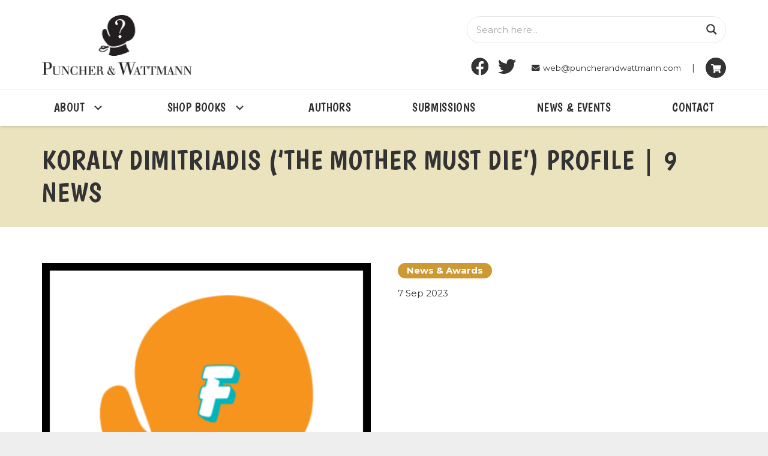

--- FILE ---
content_type: text/css
request_url: https://puncherandwattmann.com/core/views/85122087e3/css/style.min.css
body_size: 57386
content:
*{box-sizing:border-box} html{-ms-text-size-adjust:100%;-webkit-text-size-adjust:100%} body{margin:0} details{display:block} summary{display:list-item} progress{vertical-align:baseline} [hidden], template{display:none} a{text-decoration:none;background:none;transition-property:background, box-shadow, border, color, opacity, transform;transition-duration:0.3s;-webkit-text-decoration-skip:objects} b, strong{font-weight:bold} dfn{font-style:italic} address{font-style:normal} small{font-size:80%} sub, sup{font-size:75%;line-height:0;position:relative;vertical-align:baseline} sup{top:-0.5em} sub{bottom:-0.25em} img{height:auto;max-width:100%} svg:not(:root){overflow:hidden} figure{margin:0} hr{box-sizing:content-box;height:0;border-style:solid;border-width:0 0 1px} pre{overflow:auto;white-space:pre-wrap} code, kbd, pre, samp{font-family:monospace, monospace;font-size:1rem} button, input, optgroup, select, textarea{vertical-align:top;text-transform:none;color:inherit;font:inherit;border:none;margin:0} select[multiple="multiple"]{height:auto;padding:0.5rem} textarea{overflow:auto;height:8rem;min-height:3rem;resize:vertical} input:not([type="submit"]), select, textarea{outline:none!important} input[type="text"], input[type="date"], input[type="email"], input[type="search"], input[type="number"], input[type="password"], textarea{-webkit-appearance:none} button, [type="button"], [type="reset"], [type="submit"]{overflow:visible;-webkit-appearance:button;cursor:pointer} button[disabled], html input[disabled]{cursor:default;opacity:0.5} [type="button"]:focus, [type="reset"]:focus, [type="submit"]:focus{box-shadow:none} label, [type="checkbox"], [type="radio"]{cursor:pointer} ::-moz-focus-inner{border:0} ::-webkit-file-upload-button{-webkit-appearance:button;font:inherit} legend{border:0;padding:0} table{border-collapse:collapse;border-spacing:0;width:100%} th{text-align:left} td, th{vertical-align:top;padding:0.6rem 1rem;border-bottom:1px solid;outline:none!important} dl, ul, ol{list-style:none;margin:0;padding:0} fieldset{border:0;margin:0;padding:0} audio, video, iframe, object, embed{max-width:100%;border:none}:-webkit-full-screen-ancestor:not(iframe){animation:none!important}a[ref*="Popup"]{cursor:zoom-in}::-moz-placeholder{opacity:0.5;color:inherit} ::-webkit-input-placeholder{color:inherit;opacity:0.5}h1, h2, h3, h4, h5, h6{font-family:inherit;line-height:1.4;margin:0 0 1.5rem;padding-top:1.5rem} h1:first-child, h2:first-child, h3:first-child, h4:first-child, h5:first-child, h6:first-child, h1 + h2, h1 + h3, h1 + h4, h1 + h5, h1 + h6, h2 + h3, h2 + h4, h2 + h5, h2 + h6, h3 + h4, h3 + h5, h3 + h6, h4 + h5, h4 + h6, h5 + h6{padding-top:0} p, ul, ol, dl, address, pre, table, blockquote, fieldset{margin:0 0 1.5rem} p:empty{display:none} ul{list-style-type:disc;margin-left:2.5rem} ol{list-style-type:decimal;margin-left:2.5rem} li{margin:0 0 0.5rem} li>ul, li>ol{margin-bottom:0.5rem;margin-top:0.5rem} blockquote{position:relative;padding:0 3rem;font-size:1.3em;line-height:1.7} blockquote:before{content:'\201C';display:block;font-size:6rem;line-height:0.8;font-family:Georgia, serif;position:absolute;left:0} blockquote p, blockquote ul, blockquote ol{margin-bottom:0.5em} blockquote cite{display:block;font-size:1rem;font-style:normal;margin-top:0.5rem} pre{display:block;font-family:Consolas, Lucida Console, monospace;font-size:0.9rem;line-height:1.5rem;padding:0.8rem 1rem;width:100%;overflow:auto;background:#faf6e1;color:#333} code{display:inline-block;vertical-align:top;font-family:Consolas, Lucida Console, monospace;padding:0 0.4rem;background:#faf6e1;color:#333} pre code{display:block;padding:0;overflow-wrap:normal} h1:last-child, h2:last-child, h3:last-child, h4:last-child, h5:last-child, h6:last-child, p:last-child, ul:last-child, ol:last-child, li:last-child, pre:last-child, table:last-child, address:last-child, fieldset:last-child, blockquote:last-child{margin-bottom:0}.l-section[class*="color_"] h1, .l-section[class*="color_"] h2, .l-section[class*="color_"] h3, .l-section[class*="color_"] h4, .l-section[class*="color_"] h5, .l-section[class*="color_"] h6, .has_text_color h1, .has_text_color h2, .has_text_color h3, .has_text_color h4, .has_text_color h5, .has_text_color h6{color:inherit}input:not([type="submit"]), textarea, select{width:100%;border:0px solid transparent; background:none;transition:all 0.2s} input[type="checkbox"], input[type="radio"]{vertical-align:middle;margin-right:0.3rem;height:1.2rem;width:1.2rem;margin-top:-1px;padding:0!important;min-height:0!important;box-shadow:none!important} input[type="range"]{box-shadow:none!important}.hidden{display:none!important} .i-cf:before, .i-cf:after{content:' ';display:table} .i-cf:after{clear:both} .text_thin{font-weight:300} .text_bold{font-weight:700} .alignleft{float:left;margin-right:2em;margin-bottom:2em} .alignright{float:right;margin-left:2em;margin-bottom:2em} .aligncenter{clear:both;display:block;margin-left:auto;margin-right:auto} .alignfull{margin-left:-2.5rem;margin-right:-2.5rem;max-width:none;width:100vw} .align_left{text-align:left} .align_right{text-align:right} .align_center{text-align:center} .highlight_primary_bg, .highlight_secondary_bg, .highlight_faded_bg, .highlight_dark_bg, .highlight_light_bg{display:inline-block;padding:0.5rem 1rem;color:#fff} .highlight_dark_bg{background:rgba(0,0,0,0.5)} .highlight_light_bg{background:rgba(255,255,255,0.5);color:#111} .highlight_white{color:#fff} .highlight_black{color:#000}.l-canvas{margin:0 auto;width:100%;flex-grow:1}@media screen and (min-width:1025px){body:not(.us_iframe){display:flex;flex-direction:column;min-height:100vh} body.admin-bar:not(.us_iframe){min-height:calc(100vh - 32px)}}@media screen and (-ms-high-contrast:active), (-ms-high-contrast:none){body{display:block!important}} .l-footer{overflow:hidden;margin:0 auto;width:100%}.l-subheader, .l-section{padding-left:2.5rem;padding-right:2.5rem} .l-sidebar{padding:4rem 0}.l-section{position:relative;margin:0 auto} .l-section-img{position:absolute;top:0;left:0;right:0;bottom:0;background-position:center center;background-size:cover;opacity:0;transition:opacity 0.5s} .l-section-img.loaded{opacity:1} .l-section-video{pointer-events:none} .l-section-video>*{position:absolute;top:50%;left:50%;min-height:100%;min-width:100%;max-width:none;height:auto;width:auto;transform:translate(-50%,-50%)} .l-section-slider{position:absolute;top:0;left:0;right:0;bottom:0;pointer-events:none} .l-section-overlay{position:absolute;top:0;left:0;right:0;bottom:0} .l-section-h{position:relative;margin:0 auto;width:100%}.l-section-shape{overflow:hidden;position:absolute;left:0;right:0;height:15vh; color:#fff} .l-section-shape.pos_top{top:-1px} .l-section-shape.pos_bottom{bottom:-1px} .l-section-shape.on_front{z-index:11!important} .l-section-shape.pos_top{transform:rotateX(180deg)} .l-section-shape.pos_top.hor_flip{transform:rotate(180deg)} .l-section-shape.pos_bottom.hor_flip{transform:rotateY(180deg)} .l-section-shape>svg{display:block}.l-section.width_full{padding-left:0;padding-right:0} .l-section.width_full>.l-section-h{max-width:none!important}.l-content>div>.l-section{padding-left:0;padding-right:0}.l-section.height_small{padding-top:2rem;padding-bottom:2rem} .l-section.height_medium{padding-top:4rem;padding-bottom:4rem} .l-section.height_large{padding-top:6rem;padding-bottom:6rem} .l-section.height_huge{padding-top:8rem;padding-bottom:8rem} .l-section.height_full{padding-top:4rem;padding-bottom:4rem;min-height:100vh} @media screen and (min-width:783px){.admin-bar .l-section.height_full{min-height:calc(100vh - 32px)}}@media screen and (-ms-high-contrast:active), (-ms-high-contrast:none){.l-section.height_full{height:100vh}} .l-section.height_full.valign_center{display:flex;flex-direction:column;justify-content:center} .l-section.height_full.valign_bottom{display:flex;flex-direction:column;justify-content:flex-end}.l-section.color_primary, .l-section.color_secondary{color:#fff} .l-section.color_primary a, .l-section.color_secondary a{color:inherit}.no-touch .l-section.parallax_ver .l-section-img, .no-touch .l-section.parallax_fixed .l-section-img{background-attachment:fixed} .l-section.parallax_hor{overflow:hidden} .l-section.parallax_hor .l-section-img{width:130%;right:auto} .l-section.parallax_hor.bgwidth_110 .l-section-img{width:110%} .l-section.parallax_hor.bgwidth_120 .l-section-img{width:120%} .l-section.parallax_hor.bgwidth_140 .l-section-img{width:140%} .l-section.parallax_hor.bgwidth_150 .l-section-img{width:150%}.l-section.with_slider, .l-section.with_video{overflow:hidden} html.ios-touch .l-section-img, .l-section.with_slider .l-section-img, .l-section.with_video .l-section-img{background-attachment:scroll!important} .l-section.with_slider .l-section-shape, .l-section.with_slider .l-section-h{z-index:1} .l-section-slider .royalSlider{z-index:0} .l-section-slider .w-slider, .l-section-slider .w-slider-h, .l-section-slider .royalSlider{height:100%!important}.l-section.type_sticky{position:-webkit-sticky;position:sticky;top:0;z-index:11;transform:translateZ(0); transition:top 0.3s cubic-bezier(.78,.13,.15,.86) 0.1s} .l-section.type_sticky>.l-section-h{transition:padding-top 0.3s} @media screen and (min-width:783px){.admin-bar .l-section.type_sticky, .admin-bar .l-header.pos_fixed + .l-section.type_sticky, .admin-bar .l-header.pos_fixed + .l-main .l-section.type_sticky:first-child{top:32px}}.l-header.pos_fixed~.l-main>.l-section.type_sticky:first-of-type{top:0!important}.l-section.for_pagination{padding:0 0 2rem}.l-section.gradient_overlay .l-section-overlay{top:auto;height:50%;background:linear-gradient(transparent, rgba(30,30,30,0.8)) repeat-x!important}.wpb_wrapper>.w-post-elm:not(:first-child)>.l-section>.l-section-h, .l-header.bg_solid~.l-main .wpb_wrapper>.w-post-elm>.l-section>.l-section-h, .templatera_shortcode>.l-section>.l-section-h{padding-top:0!important}.cols_2>div[class*="list"]>*{width:50%} .cols_3>div[class*="list"]>*{width:33.3333%} .cols_4>div[class*="list"]>*{width:25%} .cols_5>div[class*="list"]>*{width:20%} .cols_6>div[class*="list"]>*{width:16.6666%} .cols_7>div[class*="list"]>*{width:14.2857%} .cols_8>div[class*="list"]>*{width:12.5%} .cols_9>div[class*="list"]>*{width:11.1111%} .cols_10>div[class*="list"]>*{width:10%} .g-preloader{display:inline-block;vertical-align:top;position:relative;font-size:2.5rem;width:1em;height:1em;border-color:currentColor!important} .l-section.color_primary .g-preloader, .l-section.color_secondary .g-preloader{color:inherit} .g-preloader.type_1:before, .g-preloader.type_1:after{content:'';display:block;position:absolute;top:0;left:0;right:0;bottom:0;border-radius:50%;border:2px solid} .g-preloader.type_1:before{opacity:0.2} .g-preloader.type_1:after{border-color:transparent;border-top-color:inherit;animation:rotation 0.8s infinite cubic-bezier(.6,.3,.3,.6)} @keyframes rotation{0%{transform:rotate(0deg)} 100%{transform:rotate(360deg)}}.style_phone6-1, .style_phone6-2, .style_phone6-3, .style_phone6-4{position:relative;height:0;padding-bottom:180%} .style_phone6-1>*, .style_phone6-2>*, .style_phone6-3>*, .style_phone6-4>*{position:absolute!important;top:0;left:0;right:0;bottom:0;padding:22.3% 12.5% 0;background-position:center;background-repeat:no-repeat;background-size:contain}.post-pagination{font-size:1.2em;margin:0 -0.6em} .post-pagination>*{display:inline-block;vertical-align:top;padding:0 0.6em} .post-pagination>span:not(.title){font-weight:bold}.screen-reader-text{position:absolute;overflow:hidden;clip:rect(1px, 1px, 1px, 1px);-webkit-clip-path:inset(50%);clip-path:inset(50%);height:1px;width:1px;margin:-1px;padding:0;border:0;word-wrap:normal!important} .w-post-elm.with_word .screen-reader-text, .w-comments-title .screen-reader-text{position:static;clip:auto;-webkit-clip-path:none;clip-path:none;height:auto;width:auto;margin:0}.g-breadcrumbs{line-height:1.4;list-style:none;margin:0} .g-breadcrumbs>li, .g-breadcrumbs>span{display:inline-block;vertical-align:top;margin-bottom:0} .g-breadcrumbs-separator{margin:0 0.6em} .g-breadcrumbs.hide_current .g-breadcrumbs-item:last-child, .g-breadcrumbs.hide_current .g-breadcrumbs-separator:nth-last-child(2){display:none} .g-breadcrumbs.has_text_color a{color:inherit}.l-cookie{position:fixed;z-index:9999;left:0;right:0;display:flex;align-items:center;justify-content:center;font-size:13px; line-height:20px; padding:10px 5px; box-shadow:0 5px 15px rgba(0,0,0,0.25)} .l-cookie.pos_bottom{bottom:0;box-shadow:0 -5px 15px rgba(0,0,0,0.25)} .l-cookie>*{margin:0 5px} .l-cookie>a{flex-shrink:0;font-size:inherit!important}.with_show_more_toggle>div[style]:first-of-type{overflow:hidden;-webkit-mask-image:linear-gradient(black 60%, transparent)} .with_show_more_toggle.show_content>div[style]:first-of-type{-webkit-mask-image:none;height:auto!important} .with_show_more_toggle>.toggle-links{display:none;padding-top:0.5rem} .with_show_more_toggle>.toggle-links>a{border-bottom:1px dotted} .with_show_more_toggle a.toggle-show-less, .with_show_more_toggle.show_content a.toggle-show-more, .with_show_more_toggle>.toggle-links>a:empty{display:none} .with_show_more_toggle.show_content a.toggle-show-less{display:inline}.w-toplink{position:fixed!important;z-index:99;bottom:0;transform:translate3d(0,5rem,0);margin:15px} .w-toplink:not(.w-btn){text-align:center;border-radius:0.3rem;color:#fff!important;line-height:50px; height:50px; width:50px} .w-toplink.pos_left{left:0} .w-toplink.pos_right{right:0} .w-toplink.active{transform:translate3d(0,0,0)} .w-toplink span:not(.ripple-container):after{content:'\f106';font-family:fontawesome;font-weight:400;font-size:1.6em;vertical-align:top}.page-404{text-align:center} .page-404:before{display:inline-block;vertical-align:top;content:'\f14e';font:12rem/1 fontawesome;margin-bottom:1rem;opacity:0.1}.wpb_raw_html.has_border_radius{overflow:hidden;transform:translateZ(0)}html.ios-touch [class*="us_custom_"]{background-attachment:scroll!important}.l-body .vc_row:after, .l-body .vc_row:before, .l-body .vc_column-inner:after, .l-body .vc_column-inner:before{display:none} .l-body .wpb_button, .l-body .wpb_content_element, .l-body ul.wpb_thumbnails-fluid>li{margin-bottom:0} .g-cols.wpb_row, .wpb_revslider_element.wpb_content_element, .wpb_widgetised_column.wpb_content_element{margin-bottom:0} .vc_icon_element-icon{transform:translate(-50%, -50%)} .vc_icon_element-align-left{display:inline-block;vertical-align:top}blockquote.is-style-large, .wp-block-pullquote blockquote{padding:0} blockquote.is-style-large:before, .wp-block-pullquote blockquote:before{display:none} .wp-block-pullquote{border-top:4px solid;border-bottom:4px solid} .wp-block-gallery{margin:0} .wp-block-gallery.alignleft{margin-right:2em} .wp-block-gallery.alignright{margin-left:2em} .wp-block-image img{display:block} .wp-block-image figcaption, .wp-block-embed figcaption{font-size:0.85rem}.rounded_none .w-header-show, .rounded_none .w-toplink{border-radius:0!important}.no-touch .links_underline h1 a:hover, .no-touch .links_underline h2 a:hover, .no-touch .links_underline h3 a:hover, .no-touch .links_underline h4 a:hover, .no-touch .links_underline h5 a:hover, .no-touch .links_underline h6 a:hover, .no-touch .links_underline p a:not(.w-btn):hover, .no-touch .links_underline li a:not(.w-btn):hover, .no-touch .links_underline .g-breadcrumbs a:hover{border-bottom:1px solid}.fa,.fab,.fad,.fal,.far,.fas{-moz-osx-font-smoothing:grayscale;-webkit-font-smoothing:antialiased;display:inline-block;font-style:normal;font-variant:normal;text-rendering:auto;line-height:1}.fa-lg{font-size:1.33333em;line-height:.75em;vertical-align:-.0667em}.fa-xs{font-size:.75em}.fa-sm{font-size:.875em}.fa-1x{font-size:1em}.fa-2x{font-size:2em}.fa-3x{font-size:3em}.fa-4x{font-size:4em}.fa-5x{font-size:5em}.fa-6x{font-size:6em}.fa-7x{font-size:7em}.fa-8x{font-size:8em}.fa-9x{font-size:9em}.fa-10x{font-size:10em}.fa-fw{text-align:center;width:1.25em}.fa-ul{list-style-type:none;margin-left:2.5em;padding-left:0}.fa-ul>li{position:relative}.fa-li{left:-2em;position:absolute;text-align:center;width:2em;line-height:inherit}.fa-border{border:.08em solid #eee;border-radius:.1em;padding:.2em .25em .15em}.fa-pull-left{float:left}.fa-pull-right{float:right}.fa.fa-pull-left,.fab.fa-pull-left,.fal.fa-pull-left,.far.fa-pull-left,.fas.fa-pull-left{margin-right:.3em}.fa.fa-pull-right,.fab.fa-pull-right,.fal.fa-pull-right,.far.fa-pull-right,.fas.fa-pull-right{margin-left:.3em}.fa-spin{-webkit-animation:fa-spin 2s linear infinite;animation:fa-spin 2s linear infinite}.fa-pulse{-webkit-animation:fa-spin 1s steps(8) infinite;animation:fa-spin 1s steps(8) infinite}@-webkit-keyframes fa-spin{0%{-webkit-transform:rotate(0deg);transform:rotate(0deg)}to{-webkit-transform:rotate(1turn);transform:rotate(1turn)}}@keyframes fa-spin{0%{-webkit-transform:rotate(0deg);transform:rotate(0deg)}to{-webkit-transform:rotate(1turn);transform:rotate(1turn)}}.fa-rotate-90{-ms-filter:"progid:DXImageTransform.Microsoft.BasicImage(rotation=1)";-webkit-transform:rotate(90deg);transform:rotate(90deg)}.fa-rotate-180{-ms-filter:"progid:DXImageTransform.Microsoft.BasicImage(rotation=2)";-webkit-transform:rotate(180deg);transform:rotate(180deg)}.fa-rotate-270{-ms-filter:"progid:DXImageTransform.Microsoft.BasicImage(rotation=3)";-webkit-transform:rotate(270deg);transform:rotate(270deg)}.fa-flip-horizontal{-ms-filter:"progid:DXImageTransform.Microsoft.BasicImage(rotation=0, mirror=1)";-webkit-transform:scaleX(-1);transform:scaleX(-1)}.fa-flip-vertical{-webkit-transform:scaleY(-1);transform:scaleY(-1)}.fa-flip-both,.fa-flip-horizontal.fa-flip-vertical,.fa-flip-vertical{-ms-filter:"progid:DXImageTransform.Microsoft.BasicImage(rotation=2, mirror=1)"}.fa-flip-both,.fa-flip-horizontal.fa-flip-vertical{-webkit-transform:scale(-1);transform:scale(-1)}:root .fa-flip-both,:root .fa-flip-horizontal,:root .fa-flip-vertical,:root .fa-rotate-90,:root .fa-rotate-180,:root .fa-rotate-270{-webkit-filter:none;filter:none}.fa-stack{display:inline-block;height:2em;line-height:2em;position:relative;vertical-align:middle;width:2.5em}.fa-stack-1x,.fa-stack-2x{left:0;position:absolute;text-align:center;width:100%}.fa-stack-1x{line-height:inherit}.fa-stack-2x{font-size:2em}.fa-inverse{color:#fff}.fa-500px:before{content:"\f26e"}.fa-abacus:before{content:"\f640"}.fa-accessible-icon:before{content:"\f368"}.fa-accusoft:before{content:"\f369"}.fa-acorn:before{content:"\f6ae"}.fa-acquisitions-incorporated:before{content:"\f6af"}.fa-ad:before{content:"\f641"}.fa-address-book:before{content:"\f2b9"}.fa-address-card:before{content:"\f2bb"}.fa-adjust:before{content:"\f042"}.fa-adn:before{content:"\f170"}.fa-adobe:before{content:"\f778"}.fa-adversal:before{content:"\f36a"}.fa-affiliatetheme:before{content:"\f36b"}.fa-air-conditioner:before{content:"\f8f4"}.fa-air-freshener:before{content:"\f5d0"}.fa-airbnb:before{content:"\f834"}.fa-alarm-clock:before{content:"\f34e"}.fa-alarm-exclamation:before{content:"\f843"}.fa-alarm-plus:before{content:"\f844"}.fa-alarm-snooze:before{content:"\f845"}.fa-album:before{content:"\f89f"}.fa-album-collection:before{content:"\f8a0"}.fa-algolia:before{content:"\f36c"}.fa-alicorn:before{content:"\f6b0"}.fa-alien:before{content:"\f8f5"}.fa-alien-monster:before{content:"\f8f6"}.fa-align-center:before{content:"\f037"}.fa-align-justify:before{content:"\f039"}.fa-align-left:before{content:"\f036"}.fa-align-right:before{content:"\f038"}.fa-align-slash:before{content:"\f846"}.fa-alipay:before{content:"\f642"}.fa-allergies:before{content:"\f461"}.fa-amazon:before{content:"\f270"}.fa-amazon-pay:before{content:"\f42c"}.fa-ambulance:before{content:"\f0f9"}.fa-american-sign-language-interpreting:before{content:"\f2a3"}.fa-amilia:before{content:"\f36d"}.fa-amp-guitar:before{content:"\f8a1"}.fa-analytics:before{content:"\f643"}.fa-anchor:before{content:"\f13d"}.fa-android:before{content:"\f17b"}.fa-angel:before{content:"\f779"}.fa-angellist:before{content:"\f209"}.fa-angle-double-down:before{content:"\f103"}.fa-angle-double-left:before{content:"\f100"}.fa-angle-double-right:before{content:"\f101"}.fa-angle-double-up:before{content:"\f102"}.fa-angle-down:before{content:"\f107"}.fa-angle-left:before{content:"\f104"}.fa-angle-right:before{content:"\f105"}.fa-angle-up:before{content:"\f106"}.fa-angry:before{content:"\f556"}.fa-angrycreative:before{content:"\f36e"}.fa-angular:before{content:"\f420"}.fa-ankh:before{content:"\f644"}.fa-app-store:before{content:"\f36f"}.fa-app-store-ios:before{content:"\f370"}.fa-apper:before{content:"\f371"}.fa-apple:before{content:"\f179"}.fa-apple-alt:before{content:"\f5d1"}.fa-apple-crate:before{content:"\f6b1"}.fa-apple-pay:before{content:"\f415"}.fa-archive:before{content:"\f187"}.fa-archway:before{content:"\f557"}.fa-arrow-alt-circle-down:before{content:"\f358"}.fa-arrow-alt-circle-left:before{content:"\f359"}.fa-arrow-alt-circle-right:before{content:"\f35a"}.fa-arrow-alt-circle-up:before{content:"\f35b"}.fa-arrow-alt-down:before{content:"\f354"}.fa-arrow-alt-from-bottom:before{content:"\f346"}.fa-arrow-alt-from-left:before{content:"\f347"}.fa-arrow-alt-from-right:before{content:"\f348"}.fa-arrow-alt-from-top:before{content:"\f349"}.fa-arrow-alt-left:before{content:"\f355"}.fa-arrow-alt-right:before{content:"\f356"}.fa-arrow-alt-square-down:before{content:"\f350"}.fa-arrow-alt-square-left:before{content:"\f351"}.fa-arrow-alt-square-right:before{content:"\f352"}.fa-arrow-alt-square-up:before{content:"\f353"}.fa-arrow-alt-to-bottom:before{content:"\f34a"}.fa-arrow-alt-to-left:before{content:"\f34b"}.fa-arrow-alt-to-right:before{content:"\f34c"}.fa-arrow-alt-to-top:before{content:"\f34d"}.fa-arrow-alt-up:before{content:"\f357"}.fa-arrow-circle-down:before{content:"\f0ab"}.fa-arrow-circle-left:before{content:"\f0a8"}.fa-arrow-circle-right:before{content:"\f0a9"}.fa-arrow-circle-up:before{content:"\f0aa"}.fa-arrow-down:before{content:"\f063"}.fa-arrow-from-bottom:before{content:"\f342"}.fa-arrow-from-left:before{content:"\f343"}.fa-arrow-from-right:before{content:"\f344"}.fa-arrow-from-top:before{content:"\f345"}.fa-arrow-left:before{content:"\f060"}.fa-arrow-right:before{content:"\f061"}.fa-arrow-square-down:before{content:"\f339"}.fa-arrow-square-left:before{content:"\f33a"}.fa-arrow-square-right:before{content:"\f33b"}.fa-arrow-square-up:before{content:"\f33c"}.fa-arrow-to-bottom:before{content:"\f33d"}.fa-arrow-to-left:before{content:"\f33e"}.fa-arrow-to-right:before{content:"\f340"}.fa-arrow-to-top:before{content:"\f341"}.fa-arrow-up:before{content:"\f062"}.fa-arrows:before{content:"\f047"}.fa-arrows-alt:before{content:"\f0b2"}.fa-arrows-alt-h:before{content:"\f337"}.fa-arrows-alt-v:before{content:"\f338"}.fa-arrows-h:before{content:"\f07e"}.fa-arrows-v:before{content:"\f07d"}.fa-artstation:before{content:"\f77a"}.fa-assistive-listening-systems:before{content:"\f2a2"}.fa-asterisk:before{content:"\f069"}.fa-asymmetrik:before{content:"\f372"}.fa-at:before{content:"\f1fa"}.fa-atlas:before{content:"\f558"}.fa-atlassian:before{content:"\f77b"}.fa-atom:before{content:"\f5d2"}.fa-atom-alt:before{content:"\f5d3"}.fa-audible:before{content:"\f373"}.fa-audio-description:before{content:"\f29e"}.fa-autoprefixer:before{content:"\f41c"}.fa-avianex:before{content:"\f374"}.fa-aviato:before{content:"\f421"}.fa-award:before{content:"\f559"}.fa-aws:before{content:"\f375"}.fa-axe:before{content:"\f6b2"}.fa-axe-battle:before{content:"\f6b3"}.fa-baby:before{content:"\f77c"}.fa-baby-carriage:before{content:"\f77d"}.fa-backpack:before{content:"\f5d4"}.fa-backspace:before{content:"\f55a"}.fa-backward:before{content:"\f04a"}.fa-bacon:before{content:"\f7e5"}.fa-bacteria:before{content:"\e059"}.fa-bacterium:before{content:"\e05a"}.fa-badge:before{content:"\f335"}.fa-badge-check:before{content:"\f336"}.fa-badge-dollar:before{content:"\f645"}.fa-badge-percent:before{content:"\f646"}.fa-badge-sheriff:before{content:"\f8a2"}.fa-badger-honey:before{content:"\f6b4"}.fa-bags-shopping:before{content:"\f847"}.fa-bahai:before{content:"\f666"}.fa-balance-scale:before{content:"\f24e"}.fa-balance-scale-left:before{content:"\f515"}.fa-balance-scale-right:before{content:"\f516"}.fa-ball-pile:before{content:"\f77e"}.fa-ballot:before{content:"\f732"}.fa-ballot-check:before{content:"\f733"}.fa-ban:before{content:"\f05e"}.fa-band-aid:before{content:"\f462"}.fa-bandcamp:before{content:"\f2d5"}.fa-banjo:before{content:"\f8a3"}.fa-barcode:before{content:"\f02a"}.fa-barcode-alt:before{content:"\f463"}.fa-barcode-read:before{content:"\f464"}.fa-barcode-scan:before{content:"\f465"}.fa-bars:before{content:"\f0c9"}.fa-baseball:before{content:"\f432"}.fa-baseball-ball:before{content:"\f433"}.fa-basketball-ball:before{content:"\f434"}.fa-basketball-hoop:before{content:"\f435"}.fa-bat:before{content:"\f6b5"}.fa-bath:before{content:"\f2cd"}.fa-battery-bolt:before{content:"\f376"}.fa-battery-empty:before{content:"\f244"}.fa-battery-full:before{content:"\f240"}.fa-battery-half:before{content:"\f242"}.fa-battery-quarter:before{content:"\f243"}.fa-battery-slash:before{content:"\f377"}.fa-battery-three-quarters:before{content:"\f241"}.fa-battle-net:before{content:"\f835"}.fa-bed:before{content:"\f236"}.fa-bed-alt:before{content:"\f8f7"}.fa-bed-bunk:before{content:"\f8f8"}.fa-bed-empty:before{content:"\f8f9"}.fa-beer:before{content:"\f0fc"}.fa-behance:before{content:"\f1b4"}.fa-behance-square:before{content:"\f1b5"}.fa-bell:before{content:"\f0f3"}.fa-bell-exclamation:before{content:"\f848"}.fa-bell-on:before{content:"\f8fa"}.fa-bell-plus:before{content:"\f849"}.fa-bell-school:before{content:"\f5d5"}.fa-bell-school-slash:before{content:"\f5d6"}.fa-bell-slash:before{content:"\f1f6"}.fa-bells:before{content:"\f77f"}.fa-betamax:before{content:"\f8a4"}.fa-bezier-curve:before{content:"\f55b"}.fa-bible:before{content:"\f647"}.fa-bicycle:before{content:"\f206"}.fa-biking:before{content:"\f84a"}.fa-biking-mountain:before{content:"\f84b"}.fa-bimobject:before{content:"\f378"}.fa-binoculars:before{content:"\f1e5"}.fa-biohazard:before{content:"\f780"}.fa-birthday-cake:before{content:"\f1fd"}.fa-bitbucket:before{content:"\f171"}.fa-bitcoin:before{content:"\f379"}.fa-bity:before{content:"\f37a"}.fa-black-tie:before{content:"\f27e"}.fa-blackberry:before{content:"\f37b"}.fa-blanket:before{content:"\f498"}.fa-blender:before{content:"\f517"}.fa-blender-phone:before{content:"\f6b6"}.fa-blind:before{content:"\f29d"}.fa-blinds:before{content:"\f8fb"}.fa-blinds-open:before{content:"\f8fc"}.fa-blinds-raised:before{content:"\f8fd"}.fa-blog:before{content:"\f781"}.fa-blogger:before{content:"\f37c"}.fa-blogger-b:before{content:"\f37d"}.fa-bluetooth:before{content:"\f293"}.fa-bluetooth-b:before{content:"\f294"}.fa-bold:before{content:"\f032"}.fa-bolt:before{content:"\f0e7"}.fa-bomb:before{content:"\f1e2"}.fa-bone:before{content:"\f5d7"}.fa-bone-break:before{content:"\f5d8"}.fa-bong:before{content:"\f55c"}.fa-book:before{content:"\f02d"}.fa-book-alt:before{content:"\f5d9"}.fa-book-dead:before{content:"\f6b7"}.fa-book-heart:before{content:"\f499"}.fa-book-medical:before{content:"\f7e6"}.fa-book-open:before{content:"\f518"}.fa-book-reader:before{content:"\f5da"}.fa-book-spells:before{content:"\f6b8"}.fa-book-user:before{content:"\f7e7"}.fa-bookmark:before{content:"\f02e"}.fa-books:before{content:"\f5db"}.fa-books-medical:before{content:"\f7e8"}.fa-boombox:before{content:"\f8a5"}.fa-boot:before{content:"\f782"}.fa-booth-curtain:before{content:"\f734"}.fa-bootstrap:before{content:"\f836"}.fa-border-all:before{content:"\f84c"}.fa-border-bottom:before{content:"\f84d"}.fa-border-center-h:before{content:"\f89c"}.fa-border-center-v:before{content:"\f89d"}.fa-border-inner:before{content:"\f84e"}.fa-border-left:before{content:"\f84f"}.fa-border-none:before{content:"\f850"}.fa-border-outer:before{content:"\f851"}.fa-border-right:before{content:"\f852"}.fa-border-style:before{content:"\f853"}.fa-border-style-alt:before{content:"\f854"}.fa-border-top:before{content:"\f855"}.fa-bow-arrow:before{content:"\f6b9"}.fa-bowling-ball:before{content:"\f436"}.fa-bowling-pins:before{content:"\f437"}.fa-box:before{content:"\f466"}.fa-box-alt:before{content:"\f49a"}.fa-box-ballot:before{content:"\f735"}.fa-box-check:before{content:"\f467"}.fa-box-fragile:before{content:"\f49b"}.fa-box-full:before{content:"\f49c"}.fa-box-heart:before{content:"\f49d"}.fa-box-open:before{content:"\f49e"}.fa-box-tissue:before{content:"\e05b"}.fa-box-up:before{content:"\f49f"}.fa-box-usd:before{content:"\f4a0"}.fa-boxes:before{content:"\f468"}.fa-boxes-alt:before{content:"\f4a1"}.fa-boxing-glove:before{content:"\f438"}.fa-brackets:before{content:"\f7e9"}.fa-brackets-curly:before{content:"\f7ea"}.fa-braille:before{content:"\f2a1"}.fa-brain:before{content:"\f5dc"}.fa-bread-loaf:before{content:"\f7eb"}.fa-bread-slice:before{content:"\f7ec"}.fa-briefcase:before{content:"\f0b1"}.fa-briefcase-medical:before{content:"\f469"}.fa-bring-forward:before{content:"\f856"}.fa-bring-front:before{content:"\f857"}.fa-broadcast-tower:before{content:"\f519"}.fa-broom:before{content:"\f51a"}.fa-browser:before{content:"\f37e"}.fa-brush:before{content:"\f55d"}.fa-btc:before{content:"\f15a"}.fa-buffer:before{content:"\f837"}.fa-bug:before{content:"\f188"}.fa-building:before{content:"\f1ad"}.fa-bullhorn:before{content:"\f0a1"}.fa-bullseye:before{content:"\f140"}.fa-bullseye-arrow:before{content:"\f648"}.fa-bullseye-pointer:before{content:"\f649"}.fa-burger-soda:before{content:"\f858"}.fa-burn:before{content:"\f46a"}.fa-buromobelexperte:before{content:"\f37f"}.fa-burrito:before{content:"\f7ed"}.fa-bus:before{content:"\f207"}.fa-bus-alt:before{content:"\f55e"}.fa-bus-school:before{content:"\f5dd"}.fa-business-time:before{content:"\f64a"}.fa-buy-n-large:before{content:"\f8a6"}.fa-buysellads:before{content:"\f20d"}.fa-cabinet-filing:before{content:"\f64b"}.fa-cactus:before{content:"\f8a7"}.fa-calculator:before{content:"\f1ec"}.fa-calculator-alt:before{content:"\f64c"}.fa-calendar:before{content:"\f133"}.fa-calendar-alt:before{content:"\f073"}.fa-calendar-check:before{content:"\f274"}.fa-calendar-day:before{content:"\f783"}.fa-calendar-edit:before{content:"\f333"}.fa-calendar-exclamation:before{content:"\f334"}.fa-calendar-minus:before{content:"\f272"}.fa-calendar-plus:before{content:"\f271"}.fa-calendar-star:before{content:"\f736"}.fa-calendar-times:before{content:"\f273"}.fa-calendar-week:before{content:"\f784"}.fa-camcorder:before{content:"\f8a8"}.fa-camera:before{content:"\f030"}.fa-camera-alt:before{content:"\f332"}.fa-camera-home:before{content:"\f8fe"}.fa-camera-movie:before{content:"\f8a9"}.fa-camera-polaroid:before{content:"\f8aa"}.fa-camera-retro:before{content:"\f083"}.fa-campfire:before{content:"\f6ba"}.fa-campground:before{content:"\f6bb"}.fa-canadian-maple-leaf:before{content:"\f785"}.fa-candle-holder:before{content:"\f6bc"}.fa-candy-cane:before{content:"\f786"}.fa-candy-corn:before{content:"\f6bd"}.fa-cannabis:before{content:"\f55f"}.fa-capsules:before{content:"\f46b"}.fa-car:before{content:"\f1b9"}.fa-car-alt:before{content:"\f5de"}.fa-car-battery:before{content:"\f5df"}.fa-car-building:before{content:"\f859"}.fa-car-bump:before{content:"\f5e0"}.fa-car-bus:before{content:"\f85a"}.fa-car-crash:before{content:"\f5e1"}.fa-car-garage:before{content:"\f5e2"}.fa-car-mechanic:before{content:"\f5e3"}.fa-car-side:before{content:"\f5e4"}.fa-car-tilt:before{content:"\f5e5"}.fa-car-wash:before{content:"\f5e6"}.fa-caravan:before{content:"\f8ff"}.fa-caravan-alt:before{content:"\e000"}.fa-caret-circle-down:before{content:"\f32d"}.fa-caret-circle-left:before{content:"\f32e"}.fa-caret-circle-right:before{content:"\f330"}.fa-caret-circle-up:before{content:"\f331"}.fa-caret-down:before{content:"\f0d7"}.fa-caret-left:before{content:"\f0d9"}.fa-caret-right:before{content:"\f0da"}.fa-caret-square-down:before{content:"\f150"}.fa-caret-square-left:before{content:"\f191"}.fa-caret-square-right:before{content:"\f152"}.fa-caret-square-up:before{content:"\f151"}.fa-caret-up:before{content:"\f0d8"}.fa-carrot:before{content:"\f787"}.fa-cars:before{content:"\f85b"}.fa-cart-arrow-down:before{content:"\f218"}.fa-cart-plus:before{content:"\f217"}.fa-cash-register:before{content:"\f788"}.fa-cassette-tape:before{content:"\f8ab"}.fa-cat:before{content:"\f6be"}.fa-cat-space:before{content:"\e001"}.fa-cauldron:before{content:"\f6bf"}.fa-cc-amazon-pay:before{content:"\f42d"}.fa-cc-amex:before{content:"\f1f3"}.fa-cc-apple-pay:before{content:"\f416"}.fa-cc-diners-club:before{content:"\f24c"}.fa-cc-discover:before{content:"\f1f2"}.fa-cc-jcb:before{content:"\f24b"}.fa-cc-mastercard:before{content:"\f1f1"}.fa-cc-paypal:before{content:"\f1f4"}.fa-cc-stripe:before{content:"\f1f5"}.fa-cc-visa:before{content:"\f1f0"}.fa-cctv:before{content:"\f8ac"}.fa-centercode:before{content:"\f380"}.fa-centos:before{content:"\f789"}.fa-certificate:before{content:"\f0a3"}.fa-chair:before{content:"\f6c0"}.fa-chair-office:before{content:"\f6c1"}.fa-chalkboard:before{content:"\f51b"}.fa-chalkboard-teacher:before{content:"\f51c"}.fa-charging-station:before{content:"\f5e7"}.fa-chart-area:before{content:"\f1fe"}.fa-chart-bar:before{content:"\f080"}.fa-chart-line:before{content:"\f201"}.fa-chart-line-down:before{content:"\f64d"}.fa-chart-network:before{content:"\f78a"}.fa-chart-pie:before{content:"\f200"}.fa-chart-pie-alt:before{content:"\f64e"}.fa-chart-scatter:before{content:"\f7ee"}.fa-check:before{content:"\f00c"}.fa-check-circle:before{content:"\f058"}.fa-check-double:before{content:"\f560"}.fa-check-square:before{content:"\f14a"}.fa-cheese:before{content:"\f7ef"}.fa-cheese-swiss:before{content:"\f7f0"}.fa-cheeseburger:before{content:"\f7f1"}.fa-chess:before{content:"\f439"}.fa-chess-bishop:before{content:"\f43a"}.fa-chess-bishop-alt:before{content:"\f43b"}.fa-chess-board:before{content:"\f43c"}.fa-chess-clock:before{content:"\f43d"}.fa-chess-clock-alt:before{content:"\f43e"}.fa-chess-king:before{content:"\f43f"}.fa-chess-king-alt:before{content:"\f440"}.fa-chess-knight:before{content:"\f441"}.fa-chess-knight-alt:before{content:"\f442"}.fa-chess-pawn:before{content:"\f443"}.fa-chess-pawn-alt:before{content:"\f444"}.fa-chess-queen:before{content:"\f445"}.fa-chess-queen-alt:before{content:"\f446"}.fa-chess-rook:before{content:"\f447"}.fa-chess-rook-alt:before{content:"\f448"}.fa-chevron-circle-down:before{content:"\f13a"}.fa-chevron-circle-left:before{content:"\f137"}.fa-chevron-circle-right:before{content:"\f138"}.fa-chevron-circle-up:before{content:"\f139"}.fa-chevron-double-down:before{content:"\f322"}.fa-chevron-double-left:before{content:"\f323"}.fa-chevron-double-right:before{content:"\f324"}.fa-chevron-double-up:before{content:"\f325"}.fa-chevron-down:before{content:"\f078"}.fa-chevron-left:before{content:"\f053"}.fa-chevron-right:before{content:"\f054"}.fa-chevron-square-down:before{content:"\f329"}.fa-chevron-square-left:before{content:"\f32a"}.fa-chevron-square-right:before{content:"\f32b"}.fa-chevron-square-up:before{content:"\f32c"}.fa-chevron-up:before{content:"\f077"}.fa-child:before{content:"\f1ae"}.fa-chimney:before{content:"\f78b"}.fa-chrome:before{content:"\f268"}.fa-chromecast:before{content:"\f838"}.fa-church:before{content:"\f51d"}.fa-circle:before{content:"\f111"}.fa-circle-notch:before{content:"\f1ce"}.fa-city:before{content:"\f64f"}.fa-clarinet:before{content:"\f8ad"}.fa-claw-marks:before{content:"\f6c2"}.fa-clinic-medical:before{content:"\f7f2"}.fa-clipboard:before{content:"\f328"}.fa-clipboard-check:before{content:"\f46c"}.fa-clipboard-list:before{content:"\f46d"}.fa-clipboard-list-check:before{content:"\f737"}.fa-clipboard-prescription:before{content:"\f5e8"}.fa-clipboard-user:before{content:"\f7f3"}.fa-clock:before{content:"\f017"}.fa-clone:before{content:"\f24d"}.fa-closed-captioning:before{content:"\f20a"}.fa-cloud:before{content:"\f0c2"}.fa-cloud-download:before{content:"\f0ed"}.fa-cloud-download-alt:before{content:"\f381"}.fa-cloud-drizzle:before{content:"\f738"}.fa-cloud-hail:before{content:"\f739"}.fa-cloud-hail-mixed:before{content:"\f73a"}.fa-cloud-meatball:before{content:"\f73b"}.fa-cloud-moon:before{content:"\f6c3"}.fa-cloud-moon-rain:before{content:"\f73c"}.fa-cloud-music:before{content:"\f8ae"}.fa-cloud-rain:before{content:"\f73d"}.fa-cloud-rainbow:before{content:"\f73e"}.fa-cloud-showers:before{content:"\f73f"}.fa-cloud-showers-heavy:before{content:"\f740"}.fa-cloud-sleet:before{content:"\f741"}.fa-cloud-snow:before{content:"\f742"}.fa-cloud-sun:before{content:"\f6c4"}.fa-cloud-sun-rain:before{content:"\f743"}.fa-cloud-upload:before{content:"\f0ee"}.fa-cloud-upload-alt:before{content:"\f382"}.fa-clouds:before{content:"\f744"}.fa-clouds-moon:before{content:"\f745"}.fa-clouds-sun:before{content:"\f746"}.fa-cloudscale:before{content:"\f383"}.fa-cloudsmith:before{content:"\f384"}.fa-cloudversify:before{content:"\f385"}.fa-club:before{content:"\f327"}.fa-cocktail:before{content:"\f561"}.fa-code:before{content:"\f121"}.fa-code-branch:before{content:"\f126"}.fa-code-commit:before{content:"\f386"}.fa-code-merge:before{content:"\f387"}.fa-codepen:before{content:"\f1cb"}.fa-codiepie:before{content:"\f284"}.fa-coffee:before{content:"\f0f4"}.fa-coffee-pot:before{content:"\e002"}.fa-coffee-togo:before{content:"\f6c5"}.fa-coffin:before{content:"\f6c6"}.fa-coffin-cross:before{content:"\e051"}.fa-cog:before{content:"\f013"}.fa-cogs:before{content:"\f085"}.fa-coin:before{content:"\f85c"}.fa-coins:before{content:"\f51e"}.fa-columns:before{content:"\f0db"}.fa-comet:before{content:"\e003"}.fa-comment:before{content:"\f075"}.fa-comment-alt:before{content:"\f27a"}.fa-comment-alt-check:before{content:"\f4a2"}.fa-comment-alt-dollar:before{content:"\f650"}.fa-comment-alt-dots:before{content:"\f4a3"}.fa-comment-alt-edit:before{content:"\f4a4"}.fa-comment-alt-exclamation:before{content:"\f4a5"}.fa-comment-alt-lines:before{content:"\f4a6"}.fa-comment-alt-medical:before{content:"\f7f4"}.fa-comment-alt-minus:before{content:"\f4a7"}.fa-comment-alt-music:before{content:"\f8af"}.fa-comment-alt-plus:before{content:"\f4a8"}.fa-comment-alt-slash:before{content:"\f4a9"}.fa-comment-alt-smile:before{content:"\f4aa"}.fa-comment-alt-times:before{content:"\f4ab"}.fa-comment-check:before{content:"\f4ac"}.fa-comment-dollar:before{content:"\f651"}.fa-comment-dots:before{content:"\f4ad"}.fa-comment-edit:before{content:"\f4ae"}.fa-comment-exclamation:before{content:"\f4af"}.fa-comment-lines:before{content:"\f4b0"}.fa-comment-medical:before{content:"\f7f5"}.fa-comment-minus:before{content:"\f4b1"}.fa-comment-music:before{content:"\f8b0"}.fa-comment-plus:before{content:"\f4b2"}.fa-comment-slash:before{content:"\f4b3"}.fa-comment-smile:before{content:"\f4b4"}.fa-comment-times:before{content:"\f4b5"}.fa-comments:before{content:"\f086"}.fa-comments-alt:before{content:"\f4b6"}.fa-comments-alt-dollar:before{content:"\f652"}.fa-comments-dollar:before{content:"\f653"}.fa-compact-disc:before{content:"\f51f"}.fa-compass:before{content:"\f14e"}.fa-compass-slash:before{content:"\f5e9"}.fa-compress:before{content:"\f066"}.fa-compress-alt:before{content:"\f422"}.fa-compress-arrows-alt:before{content:"\f78c"}.fa-compress-wide:before{content:"\f326"}.fa-computer-classic:before{content:"\f8b1"}.fa-computer-speaker:before{content:"\f8b2"}.fa-concierge-bell:before{content:"\f562"}.fa-confluence:before{content:"\f78d"}.fa-connectdevelop:before{content:"\f20e"}.fa-construction:before{content:"\f85d"}.fa-container-storage:before{content:"\f4b7"}.fa-contao:before{content:"\f26d"}.fa-conveyor-belt:before{content:"\f46e"}.fa-conveyor-belt-alt:before{content:"\f46f"}.fa-cookie:before{content:"\f563"}.fa-cookie-bite:before{content:"\f564"}.fa-copy:before{content:"\f0c5"}.fa-copyright:before{content:"\f1f9"}.fa-corn:before{content:"\f6c7"}.fa-cotton-bureau:before{content:"\f89e"}.fa-couch:before{content:"\f4b8"}.fa-cow:before{content:"\f6c8"}.fa-cowbell:before{content:"\f8b3"}.fa-cowbell-more:before{content:"\f8b4"}.fa-cpanel:before{content:"\f388"}.fa-creative-commons:before{content:"\f25e"}.fa-creative-commons-by:before{content:"\f4e7"}.fa-creative-commons-nc:before{content:"\f4e8"}.fa-creative-commons-nc-eu:before{content:"\f4e9"}.fa-creative-commons-nc-jp:before{content:"\f4ea"}.fa-creative-commons-nd:before{content:"\f4eb"}.fa-creative-commons-pd:before{content:"\f4ec"}.fa-creative-commons-pd-alt:before{content:"\f4ed"}.fa-creative-commons-remix:before{content:"\f4ee"}.fa-creative-commons-sa:before{content:"\f4ef"}.fa-creative-commons-sampling:before{content:"\f4f0"}.fa-creative-commons-sampling-plus:before{content:"\f4f1"}.fa-creative-commons-share:before{content:"\f4f2"}.fa-creative-commons-zero:before{content:"\f4f3"}.fa-credit-card:before{content:"\f09d"}.fa-credit-card-blank:before{content:"\f389"}.fa-credit-card-front:before{content:"\f38a"}.fa-cricket:before{content:"\f449"}.fa-critical-role:before{content:"\f6c9"}.fa-croissant:before{content:"\f7f6"}.fa-crop:before{content:"\f125"}.fa-crop-alt:before{content:"\f565"}.fa-cross:before{content:"\f654"}.fa-crosshairs:before{content:"\f05b"}.fa-crow:before{content:"\f520"}.fa-crown:before{content:"\f521"}.fa-crutch:before{content:"\f7f7"}.fa-crutches:before{content:"\f7f8"}.fa-css3:before{content:"\f13c"}.fa-css3-alt:before{content:"\f38b"}.fa-cube:before{content:"\f1b2"}.fa-cubes:before{content:"\f1b3"}.fa-curling:before{content:"\f44a"}.fa-cut:before{content:"\f0c4"}.fa-cuttlefish:before{content:"\f38c"}.fa-d-and-d:before{content:"\f38d"}.fa-d-and-d-beyond:before{content:"\f6ca"}.fa-dagger:before{content:"\f6cb"}.fa-dailymotion:before{content:"\e052"}.fa-dashcube:before{content:"\f210"}.fa-database:before{content:"\f1c0"}.fa-deaf:before{content:"\f2a4"}.fa-debug:before{content:"\f7f9"}.fa-deer:before{content:"\f78e"}.fa-deer-rudolph:before{content:"\f78f"}.fa-deezer:before{content:"\e077"}.fa-delicious:before{content:"\f1a5"}.fa-democrat:before{content:"\f747"}.fa-deploydog:before{content:"\f38e"}.fa-deskpro:before{content:"\f38f"}.fa-desktop:before{content:"\f108"}.fa-desktop-alt:before{content:"\f390"}.fa-dev:before{content:"\f6cc"}.fa-deviantart:before{content:"\f1bd"}.fa-dewpoint:before{content:"\f748"}.fa-dharmachakra:before{content:"\f655"}.fa-dhl:before{content:"\f790"}.fa-diagnoses:before{content:"\f470"}.fa-diamond:before{content:"\f219"}.fa-diaspora:before{content:"\f791"}.fa-dice:before{content:"\f522"}.fa-dice-d10:before{content:"\f6cd"}.fa-dice-d12:before{content:"\f6ce"}.fa-dice-d20:before{content:"\f6cf"}.fa-dice-d4:before{content:"\f6d0"}.fa-dice-d6:before{content:"\f6d1"}.fa-dice-d8:before{content:"\f6d2"}.fa-dice-five:before{content:"\f523"}.fa-dice-four:before{content:"\f524"}.fa-dice-one:before{content:"\f525"}.fa-dice-six:before{content:"\f526"}.fa-dice-three:before{content:"\f527"}.fa-dice-two:before{content:"\f528"}.fa-digg:before{content:"\f1a6"}.fa-digging:before{content:"\f85e"}.fa-digital-ocean:before{content:"\f391"}.fa-digital-tachograph:before{content:"\f566"}.fa-diploma:before{content:"\f5ea"}.fa-directions:before{content:"\f5eb"}.fa-disc-drive:before{content:"\f8b5"}.fa-discord:before{content:"\f392"}.fa-discourse:before{content:"\f393"}.fa-disease:before{content:"\f7fa"}.fa-divide:before{content:"\f529"}.fa-dizzy:before{content:"\f567"}.fa-dna:before{content:"\f471"}.fa-do-not-enter:before{content:"\f5ec"}.fa-dochub:before{content:"\f394"}.fa-docker:before{content:"\f395"}.fa-dog:before{content:"\f6d3"}.fa-dog-leashed:before{content:"\f6d4"}.fa-dollar-sign:before{content:"\f155"}.fa-dolly:before{content:"\f472"}.fa-dolly-empty:before{content:"\f473"}.fa-dolly-flatbed:before{content:"\f474"}.fa-dolly-flatbed-alt:before{content:"\f475"}.fa-dolly-flatbed-empty:before{content:"\f476"}.fa-donate:before{content:"\f4b9"}.fa-door-closed:before{content:"\f52a"}.fa-door-open:before{content:"\f52b"}.fa-dot-circle:before{content:"\f192"}.fa-dove:before{content:"\f4ba"}.fa-download:before{content:"\f019"}.fa-draft2digital:before{content:"\f396"}.fa-drafting-compass:before{content:"\f568"}.fa-dragon:before{content:"\f6d5"}.fa-draw-circle:before{content:"\f5ed"}.fa-draw-polygon:before{content:"\f5ee"}.fa-draw-square:before{content:"\f5ef"}.fa-dreidel:before{content:"\f792"}.fa-dribbble:before{content:"\f17d"}.fa-dribbble-square:before{content:"\f397"}.fa-drone:before{content:"\f85f"}.fa-drone-alt:before{content:"\f860"}.fa-dropbox:before{content:"\f16b"}.fa-drum:before{content:"\f569"}.fa-drum-steelpan:before{content:"\f56a"}.fa-drumstick:before{content:"\f6d6"}.fa-drumstick-bite:before{content:"\f6d7"}.fa-drupal:before{content:"\f1a9"}.fa-dryer:before{content:"\f861"}.fa-dryer-alt:before{content:"\f862"}.fa-duck:before{content:"\f6d8"}.fa-dumbbell:before{content:"\f44b"}.fa-dumpster:before{content:"\f793"}.fa-dumpster-fire:before{content:"\f794"}.fa-dungeon:before{content:"\f6d9"}.fa-dyalog:before{content:"\f399"}.fa-ear:before{content:"\f5f0"}.fa-ear-muffs:before{content:"\f795"}.fa-earlybirds:before{content:"\f39a"}.fa-ebay:before{content:"\f4f4"}.fa-eclipse:before{content:"\f749"}.fa-eclipse-alt:before{content:"\f74a"}.fa-edge:before{content:"\f282"}.fa-edge-legacy:before{content:"\e078"}.fa-edit:before{content:"\f044"}.fa-egg:before{content:"\f7fb"}.fa-egg-fried:before{content:"\f7fc"}.fa-eject:before{content:"\f052"}.fa-elementor:before{content:"\f430"}.fa-elephant:before{content:"\f6da"}.fa-ellipsis-h:before{content:"\f141"}.fa-ellipsis-h-alt:before{content:"\f39b"}.fa-ellipsis-v:before{content:"\f142"}.fa-ellipsis-v-alt:before{content:"\f39c"}.fa-ello:before{content:"\f5f1"}.fa-ember:before{content:"\f423"}.fa-empire:before{content:"\f1d1"}.fa-empty-set:before{content:"\f656"}.fa-engine-warning:before{content:"\f5f2"}.fa-envelope:before{content:"\f0e0"}.fa-envelope-open:before{content:"\f2b6"}.fa-envelope-open-dollar:before{content:"\f657"}.fa-envelope-open-text:before{content:"\f658"}.fa-envelope-square:before{content:"\f199"}.fa-envira:before{content:"\f299"}.fa-equals:before{content:"\f52c"}.fa-eraser:before{content:"\f12d"}.fa-erlang:before{content:"\f39d"}.fa-ethereum:before{content:"\f42e"}.fa-ethernet:before{content:"\f796"}.fa-etsy:before{content:"\f2d7"}.fa-euro-sign:before{content:"\f153"}.fa-evernote:before{content:"\f839"}.fa-exchange:before{content:"\f0ec"}.fa-exchange-alt:before{content:"\f362"}.fa-exclamation:before{content:"\f12a"}.fa-exclamation-circle:before{content:"\f06a"}.fa-exclamation-square:before{content:"\f321"}.fa-exclamation-triangle:before{content:"\f071"}.fa-expand:before{content:"\f065"}.fa-expand-alt:before{content:"\f424"}.fa-expand-arrows:before{content:"\f31d"}.fa-expand-arrows-alt:before{content:"\f31e"}.fa-expand-wide:before{content:"\f320"}.fa-expeditedssl:before{content:"\f23e"}.fa-external-link:before{content:"\f08e"}.fa-external-link-alt:before{content:"\f35d"}.fa-external-link-square:before{content:"\f14c"}.fa-external-link-square-alt:before{content:"\f360"}.fa-eye:before{content:"\f06e"}.fa-eye-dropper:before{content:"\f1fb"}.fa-eye-evil:before{content:"\f6db"}.fa-eye-slash:before{content:"\f070"}.fa-facebook:before{content:"\f09a"}.fa-facebook-f:before{content:"\f39e"}.fa-facebook-messenger:before{content:"\f39f"}.fa-facebook-square:before{content:"\f082"}.fa-fan:before{content:"\f863"}.fa-fan-table:before{content:"\e004"}.fa-fantasy-flight-games:before{content:"\f6dc"}.fa-farm:before{content:"\f864"}.fa-fast-backward:before{content:"\f049"}.fa-fast-forward:before{content:"\f050"}.fa-faucet:before{content:"\e005"}.fa-faucet-drip:before{content:"\e006"}.fa-fax:before{content:"\f1ac"}.fa-feather:before{content:"\f52d"}.fa-feather-alt:before{content:"\f56b"}.fa-fedex:before{content:"\f797"}.fa-fedora:before{content:"\f798"}.fa-female:before{content:"\f182"}.fa-field-hockey:before{content:"\f44c"}.fa-fighter-jet:before{content:"\f0fb"}.fa-figma:before{content:"\f799"}.fa-file:before{content:"\f15b"}.fa-file-alt:before{content:"\f15c"}.fa-file-archive:before{content:"\f1c6"}.fa-file-audio:before{content:"\f1c7"}.fa-file-certificate:before{content:"\f5f3"}.fa-file-chart-line:before{content:"\f659"}.fa-file-chart-pie:before{content:"\f65a"}.fa-file-check:before{content:"\f316"}.fa-file-code:before{content:"\f1c9"}.fa-file-contract:before{content:"\f56c"}.fa-file-csv:before{content:"\f6dd"}.fa-file-download:before{content:"\f56d"}.fa-file-edit:before{content:"\f31c"}.fa-file-excel:before{content:"\f1c3"}.fa-file-exclamation:before{content:"\f31a"}.fa-file-export:before{content:"\f56e"}.fa-file-image:before{content:"\f1c5"}.fa-file-import:before{content:"\f56f"}.fa-file-invoice:before{content:"\f570"}.fa-file-invoice-dollar:before{content:"\f571"}.fa-file-medical:before{content:"\f477"}.fa-file-medical-alt:before{content:"\f478"}.fa-file-minus:before{content:"\f318"}.fa-file-music:before{content:"\f8b6"}.fa-file-pdf:before{content:"\f1c1"}.fa-file-plus:before{content:"\f319"}.fa-file-powerpoint:before{content:"\f1c4"}.fa-file-prescription:before{content:"\f572"}.fa-file-search:before{content:"\f865"}.fa-file-signature:before{content:"\f573"}.fa-file-spreadsheet:before{content:"\f65b"}.fa-file-times:before{content:"\f317"}.fa-file-upload:before{content:"\f574"}.fa-file-user:before{content:"\f65c"}.fa-file-video:before{content:"\f1c8"}.fa-file-word:before{content:"\f1c2"}.fa-files-medical:before{content:"\f7fd"}.fa-fill:before{content:"\f575"}.fa-fill-drip:before{content:"\f576"}.fa-film:before{content:"\f008"}.fa-film-alt:before{content:"\f3a0"}.fa-film-canister:before{content:"\f8b7"}.fa-filter:before{content:"\f0b0"}.fa-fingerprint:before{content:"\f577"}.fa-fire:before{content:"\f06d"}.fa-fire-alt:before{content:"\f7e4"}.fa-fire-extinguisher:before{content:"\f134"}.fa-fire-smoke:before{content:"\f74b"}.fa-firefox:before{content:"\f269"}.fa-firefox-browser:before{content:"\e007"}.fa-fireplace:before{content:"\f79a"}.fa-first-aid:before{content:"\f479"}.fa-first-order:before{content:"\f2b0"}.fa-first-order-alt:before{content:"\f50a"}.fa-firstdraft:before{content:"\f3a1"}.fa-fish:before{content:"\f578"}.fa-fish-cooked:before{content:"\f7fe"}.fa-fist-raised:before{content:"\f6de"}.fa-flag:before{content:"\f024"}.fa-flag-alt:before{content:"\f74c"}.fa-flag-checkered:before{content:"\f11e"}.fa-flag-usa:before{content:"\f74d"}.fa-flame:before{content:"\f6df"}.fa-flashlight:before{content:"\f8b8"}.fa-flask:before{content:"\f0c3"}.fa-flask-poison:before{content:"\f6e0"}.fa-flask-potion:before{content:"\f6e1"}.fa-flickr:before{content:"\f16e"}.fa-flipboard:before{content:"\f44d"}.fa-flower:before{content:"\f7ff"}.fa-flower-daffodil:before{content:"\f800"}.fa-flower-tulip:before{content:"\f801"}.fa-flushed:before{content:"\f579"}.fa-flute:before{content:"\f8b9"}.fa-flux-capacitor:before{content:"\f8ba"}.fa-fly:before{content:"\f417"}.fa-fog:before{content:"\f74e"}.fa-folder:before{content:"\f07b"}.fa-folder-download:before{content:"\e053"}.fa-folder-minus:before{content:"\f65d"}.fa-folder-open:before{content:"\f07c"}.fa-folder-plus:before{content:"\f65e"}.fa-folder-times:before{content:"\f65f"}.fa-folder-tree:before{content:"\f802"}.fa-folder-upload:before{content:"\e054"}.fa-folders:before{content:"\f660"}.fa-font:before{content:"\f031"}.fa-font-awesome:before{content:"\f2b4"}.fa-font-awesome-alt:before{content:"\f35c"}.fa-font-awesome-flag:before{content:"\f425"}.fa-font-awesome-logo-full:before{content:"\f4e6"}.fa-font-case:before{content:"\f866"}.fa-fonticons:before{content:"\f280"}.fa-fonticons-fi:before{content:"\f3a2"}.fa-football-ball:before{content:"\f44e"}.fa-football-helmet:before{content:"\f44f"}.fa-forklift:before{content:"\f47a"}.fa-fort-awesome:before{content:"\f286"}.fa-fort-awesome-alt:before{content:"\f3a3"}.fa-forumbee:before{content:"\f211"}.fa-forward:before{content:"\f04e"}.fa-foursquare:before{content:"\f180"}.fa-fragile:before{content:"\f4bb"}.fa-free-code-camp:before{content:"\f2c5"}.fa-freebsd:before{content:"\f3a4"}.fa-french-fries:before{content:"\f803"}.fa-frog:before{content:"\f52e"}.fa-frosty-head:before{content:"\f79b"}.fa-frown:before{content:"\f119"}.fa-frown-open:before{content:"\f57a"}.fa-fulcrum:before{content:"\f50b"}.fa-function:before{content:"\f661"}.fa-funnel-dollar:before{content:"\f662"}.fa-futbol:before{content:"\f1e3"}.fa-galactic-republic:before{content:"\f50c"}.fa-galactic-senate:before{content:"\f50d"}.fa-galaxy:before{content:"\e008"}.fa-game-board:before{content:"\f867"}.fa-game-board-alt:before{content:"\f868"}.fa-game-console-handheld:before{content:"\f8bb"}.fa-gamepad:before{content:"\f11b"}.fa-gamepad-alt:before{content:"\f8bc"}.fa-garage:before{content:"\e009"}.fa-garage-car:before{content:"\e00a"}.fa-garage-open:before{content:"\e00b"}.fa-gas-pump:before{content:"\f52f"}.fa-gas-pump-slash:before{content:"\f5f4"}.fa-gavel:before{content:"\f0e3"}.fa-gem:before{content:"\f3a5"}.fa-genderless:before{content:"\f22d"}.fa-get-pocket:before{content:"\f265"}.fa-gg:before{content:"\f260"}.fa-gg-circle:before{content:"\f261"}.fa-ghost:before{content:"\f6e2"}.fa-gift:before{content:"\f06b"}.fa-gift-card:before{content:"\f663"}.fa-gifts:before{content:"\f79c"}.fa-gingerbread-man:before{content:"\f79d"}.fa-git:before{content:"\f1d3"}.fa-git-alt:before{content:"\f841"}.fa-git-square:before{content:"\f1d2"}.fa-github:before{content:"\f09b"}.fa-github-alt:before{content:"\f113"}.fa-github-square:before{content:"\f092"}.fa-gitkraken:before{content:"\f3a6"}.fa-gitlab:before{content:"\f296"}.fa-gitter:before{content:"\f426"}.fa-glass:before{content:"\f804"}.fa-glass-champagne:before{content:"\f79e"}.fa-glass-cheers:before{content:"\f79f"}.fa-glass-citrus:before{content:"\f869"}.fa-glass-martini:before{content:"\f000"}.fa-glass-martini-alt:before{content:"\f57b"}.fa-glass-whiskey:before{content:"\f7a0"}.fa-glass-whiskey-rocks:before{content:"\f7a1"}.fa-glasses:before{content:"\f530"}.fa-glasses-alt:before{content:"\f5f5"}.fa-glide:before{content:"\f2a5"}.fa-glide-g:before{content:"\f2a6"}.fa-globe:before{content:"\f0ac"}.fa-globe-africa:before{content:"\f57c"}.fa-globe-americas:before{content:"\f57d"}.fa-globe-asia:before{content:"\f57e"}.fa-globe-europe:before{content:"\f7a2"}.fa-globe-snow:before{content:"\f7a3"}.fa-globe-stand:before{content:"\f5f6"}.fa-gofore:before{content:"\f3a7"}.fa-golf-ball:before{content:"\f450"}.fa-golf-club:before{content:"\f451"}.fa-goodreads:before{content:"\f3a8"}.fa-goodreads-g:before{content:"\f3a9"}.fa-google:before{content:"\f1a0"}.fa-google-drive:before{content:"\f3aa"}.fa-google-pay:before{content:"\e079"}.fa-google-play:before{content:"\f3ab"}.fa-google-plus:before{content:"\f2b3"}.fa-google-plus-g:before{content:"\f0d5"}.fa-google-plus-square:before{content:"\f0d4"}.fa-google-wallet:before{content:"\f1ee"}.fa-gopuram:before{content:"\f664"}.fa-graduation-cap:before{content:"\f19d"}.fa-gramophone:before{content:"\f8bd"}.fa-gratipay:before{content:"\f184"}.fa-grav:before{content:"\f2d6"}.fa-greater-than:before{content:"\f531"}.fa-greater-than-equal:before{content:"\f532"}.fa-grimace:before{content:"\f57f"}.fa-grin:before{content:"\f580"}.fa-grin-alt:before{content:"\f581"}.fa-grin-beam:before{content:"\f582"}.fa-grin-beam-sweat:before{content:"\f583"}.fa-grin-hearts:before{content:"\f584"}.fa-grin-squint:before{content:"\f585"}.fa-grin-squint-tears:before{content:"\f586"}.fa-grin-stars:before{content:"\f587"}.fa-grin-tears:before{content:"\f588"}.fa-grin-tongue:before{content:"\f589"}.fa-grin-tongue-squint:before{content:"\f58a"}.fa-grin-tongue-wink:before{content:"\f58b"}.fa-grin-wink:before{content:"\f58c"}.fa-grip-horizontal:before{content:"\f58d"}.fa-grip-lines:before{content:"\f7a4"}.fa-grip-lines-vertical:before{content:"\f7a5"}.fa-grip-vertical:before{content:"\f58e"}.fa-gripfire:before{content:"\f3ac"}.fa-grunt:before{content:"\f3ad"}.fa-guitar:before{content:"\f7a6"}.fa-guitar-electric:before{content:"\f8be"}.fa-guitars:before{content:"\f8bf"}.fa-gulp:before{content:"\f3ae"}.fa-h-square:before{content:"\f0fd"}.fa-h1:before{content:"\f313"}.fa-h2:before{content:"\f314"}.fa-h3:before{content:"\f315"}.fa-h4:before{content:"\f86a"}.fa-hacker-news:before{content:"\f1d4"}.fa-hacker-news-square:before{content:"\f3af"}.fa-hackerrank:before{content:"\f5f7"}.fa-hamburger:before{content:"\f805"}.fa-hammer:before{content:"\f6e3"}.fa-hammer-war:before{content:"\f6e4"}.fa-hamsa:before{content:"\f665"}.fa-hand-heart:before{content:"\f4bc"}.fa-hand-holding:before{content:"\f4bd"}.fa-hand-holding-box:before{content:"\f47b"}.fa-hand-holding-heart:before{content:"\f4be"}.fa-hand-holding-magic:before{content:"\f6e5"}.fa-hand-holding-medical:before{content:"\e05c"}.fa-hand-holding-seedling:before{content:"\f4bf"}.fa-hand-holding-usd:before{content:"\f4c0"}.fa-hand-holding-water:before{content:"\f4c1"}.fa-hand-lizard:before{content:"\f258"}.fa-hand-middle-finger:before{content:"\f806"}.fa-hand-paper:before{content:"\f256"}.fa-hand-peace:before{content:"\f25b"}.fa-hand-point-down:before{content:"\f0a7"}.fa-hand-point-left:before{content:"\f0a5"}.fa-hand-point-right:before{content:"\f0a4"}.fa-hand-point-up:before{content:"\f0a6"}.fa-hand-pointer:before{content:"\f25a"}.fa-hand-receiving:before{content:"\f47c"}.fa-hand-rock:before{content:"\f255"}.fa-hand-scissors:before{content:"\f257"}.fa-hand-sparkles:before{content:"\e05d"}.fa-hand-spock:before{content:"\f259"}.fa-hands:before{content:"\f4c2"}.fa-hands-heart:before{content:"\f4c3"}.fa-hands-helping:before{content:"\f4c4"}.fa-hands-usd:before{content:"\f4c5"}.fa-hands-wash:before{content:"\e05e"}.fa-handshake:before{content:"\f2b5"}.fa-handshake-alt:before{content:"\f4c6"}.fa-handshake-alt-slash:before{content:"\e05f"}.fa-handshake-slash:before{content:"\e060"}.fa-hanukiah:before{content:"\f6e6"}.fa-hard-hat:before{content:"\f807"}.fa-hashtag:before{content:"\f292"}.fa-hat-chef:before{content:"\f86b"}.fa-hat-cowboy:before{content:"\f8c0"}.fa-hat-cowboy-side:before{content:"\f8c1"}.fa-hat-santa:before{content:"\f7a7"}.fa-hat-winter:before{content:"\f7a8"}.fa-hat-witch:before{content:"\f6e7"}.fa-hat-wizard:before{content:"\f6e8"}.fa-hdd:before{content:"\f0a0"}.fa-head-side:before{content:"\f6e9"}.fa-head-side-brain:before{content:"\f808"}.fa-head-side-cough:before{content:"\e061"}.fa-head-side-cough-slash:before{content:"\e062"}.fa-head-side-headphones:before{content:"\f8c2"}.fa-head-side-mask:before{content:"\e063"}.fa-head-side-medical:before{content:"\f809"}.fa-head-side-virus:before{content:"\e064"}.fa-head-vr:before{content:"\f6ea"}.fa-heading:before{content:"\f1dc"}.fa-headphones:before{content:"\f025"}.fa-headphones-alt:before{content:"\f58f"}.fa-headset:before{content:"\f590"}.fa-heart:before{content:"\f004"}.fa-heart-broken:before{content:"\f7a9"}.fa-heart-circle:before{content:"\f4c7"}.fa-heart-rate:before{content:"\f5f8"}.fa-heart-square:before{content:"\f4c8"}.fa-heartbeat:before{content:"\f21e"}.fa-heat:before{content:"\e00c"}.fa-helicopter:before{content:"\f533"}.fa-helmet-battle:before{content:"\f6eb"}.fa-hexagon:before{content:"\f312"}.fa-highlighter:before{content:"\f591"}.fa-hiking:before{content:"\f6ec"}.fa-hippo:before{content:"\f6ed"}.fa-hips:before{content:"\f452"}.fa-hire-a-helper:before{content:"\f3b0"}.fa-history:before{content:"\f1da"}.fa-hockey-mask:before{content:"\f6ee"}.fa-hockey-puck:before{content:"\f453"}.fa-hockey-sticks:before{content:"\f454"}.fa-holly-berry:before{content:"\f7aa"}.fa-home:before{content:"\f015"}.fa-home-alt:before{content:"\f80a"}.fa-home-heart:before{content:"\f4c9"}.fa-home-lg:before{content:"\f80b"}.fa-home-lg-alt:before{content:"\f80c"}.fa-hood-cloak:before{content:"\f6ef"}.fa-hooli:before{content:"\f427"}.fa-horizontal-rule:before{content:"\f86c"}.fa-hornbill:before{content:"\f592"}.fa-horse:before{content:"\f6f0"}.fa-horse-head:before{content:"\f7ab"}.fa-horse-saddle:before{content:"\f8c3"}.fa-hospital:before{content:"\f0f8"}.fa-hospital-alt:before{content:"\f47d"}.fa-hospital-symbol:before{content:"\f47e"}.fa-hospital-user:before{content:"\f80d"}.fa-hospitals:before{content:"\f80e"}.fa-hot-tub:before{content:"\f593"}.fa-hotdog:before{content:"\f80f"}.fa-hotel:before{content:"\f594"}.fa-hotjar:before{content:"\f3b1"}.fa-hourglass:before{content:"\f254"}.fa-hourglass-end:before{content:"\f253"}.fa-hourglass-half:before{content:"\f252"}.fa-hourglass-start:before{content:"\f251"}.fa-house:before{content:"\e00d"}.fa-house-damage:before{content:"\f6f1"}.fa-house-day:before{content:"\e00e"}.fa-house-flood:before{content:"\f74f"}.fa-house-leave:before{content:"\e00f"}.fa-house-night:before{content:"\e010"}.fa-house-return:before{content:"\e011"}.fa-house-signal:before{content:"\e012"}.fa-house-user:before{content:"\e065"}.fa-houzz:before{content:"\f27c"}.fa-hryvnia:before{content:"\f6f2"}.fa-html5:before{content:"\f13b"}.fa-hubspot:before{content:"\f3b2"}.fa-humidity:before{content:"\f750"}.fa-hurricane:before{content:"\f751"}.fa-i-cursor:before{content:"\f246"}.fa-ice-cream:before{content:"\f810"}.fa-ice-skate:before{content:"\f7ac"}.fa-icicles:before{content:"\f7ad"}.fa-icons:before{content:"\f86d"}.fa-icons-alt:before{content:"\f86e"}.fa-id-badge:before{content:"\f2c1"}.fa-id-card:before{content:"\f2c2"}.fa-id-card-alt:before{content:"\f47f"}.fa-ideal:before{content:"\e013"}.fa-igloo:before{content:"\f7ae"}.fa-image:before{content:"\f03e"}.fa-image-polaroid:before{content:"\f8c4"}.fa-images:before{content:"\f302"}.fa-imdb:before{content:"\f2d8"}.fa-inbox:before{content:"\f01c"}.fa-inbox-in:before{content:"\f310"}.fa-inbox-out:before{content:"\f311"}.fa-indent:before{content:"\f03c"}.fa-industry:before{content:"\f275"}.fa-industry-alt:before{content:"\f3b3"}.fa-infinity:before{content:"\f534"}.fa-info:before{content:"\f129"}.fa-info-circle:before{content:"\f05a"}.fa-info-square:before{content:"\f30f"}.fa-inhaler:before{content:"\f5f9"}.fa-instagram:before{content:"\f16d"}.fa-instagram-square:before{content:"\e055"}.fa-integral:before{content:"\f667"}.fa-intercom:before{content:"\f7af"}.fa-internet-explorer:before{content:"\f26b"}.fa-intersection:before{content:"\f668"}.fa-inventory:before{content:"\f480"}.fa-invision:before{content:"\f7b0"}.fa-ioxhost:before{content:"\f208"}.fa-island-tropical:before{content:"\f811"}.fa-italic:before{content:"\f033"}.fa-itch-io:before{content:"\f83a"}.fa-itunes:before{content:"\f3b4"}.fa-itunes-note:before{content:"\f3b5"}.fa-jack-o-lantern:before{content:"\f30e"}.fa-java:before{content:"\f4e4"}.fa-jedi:before{content:"\f669"}.fa-jedi-order:before{content:"\f50e"}.fa-jenkins:before{content:"\f3b6"}.fa-jira:before{content:"\f7b1"}.fa-joget:before{content:"\f3b7"}.fa-joint:before{content:"\f595"}.fa-joomla:before{content:"\f1aa"}.fa-journal-whills:before{content:"\f66a"}.fa-joystick:before{content:"\f8c5"}.fa-js:before{content:"\f3b8"}.fa-js-square:before{content:"\f3b9"}.fa-jsfiddle:before{content:"\f1cc"}.fa-jug:before{content:"\f8c6"}.fa-kaaba:before{content:"\f66b"}.fa-kaggle:before{content:"\f5fa"}.fa-kazoo:before{content:"\f8c7"}.fa-kerning:before{content:"\f86f"}.fa-key:before{content:"\f084"}.fa-key-skeleton:before{content:"\f6f3"}.fa-keybase:before{content:"\f4f5"}.fa-keyboard:before{content:"\f11c"}.fa-keycdn:before{content:"\f3ba"}.fa-keynote:before{content:"\f66c"}.fa-khanda:before{content:"\f66d"}.fa-kickstarter:before{content:"\f3bb"}.fa-kickstarter-k:before{content:"\f3bc"}.fa-kidneys:before{content:"\f5fb"}.fa-kiss:before{content:"\f596"}.fa-kiss-beam:before{content:"\f597"}.fa-kiss-wink-heart:before{content:"\f598"}.fa-kite:before{content:"\f6f4"}.fa-kiwi-bird:before{content:"\f535"}.fa-knife-kitchen:before{content:"\f6f5"}.fa-korvue:before{content:"\f42f"}.fa-lambda:before{content:"\f66e"}.fa-lamp:before{content:"\f4ca"}.fa-lamp-desk:before{content:"\e014"}.fa-lamp-floor:before{content:"\e015"}.fa-landmark:before{content:"\f66f"}.fa-landmark-alt:before{content:"\f752"}.fa-language:before{content:"\f1ab"}.fa-laptop:before{content:"\f109"}.fa-laptop-code:before{content:"\f5fc"}.fa-laptop-house:before{content:"\e066"}.fa-laptop-medical:before{content:"\f812"}.fa-laravel:before{content:"\f3bd"}.fa-lasso:before{content:"\f8c8"}.fa-lastfm:before{content:"\f202"}.fa-lastfm-square:before{content:"\f203"}.fa-laugh:before{content:"\f599"}.fa-laugh-beam:before{content:"\f59a"}.fa-laugh-squint:before{content:"\f59b"}.fa-laugh-wink:before{content:"\f59c"}.fa-layer-group:before{content:"\f5fd"}.fa-layer-minus:before{content:"\f5fe"}.fa-layer-plus:before{content:"\f5ff"}.fa-leaf:before{content:"\f06c"}.fa-leaf-heart:before{content:"\f4cb"}.fa-leaf-maple:before{content:"\f6f6"}.fa-leaf-oak:before{content:"\f6f7"}.fa-leanpub:before{content:"\f212"}.fa-lemon:before{content:"\f094"}.fa-less:before{content:"\f41d"}.fa-less-than:before{content:"\f536"}.fa-less-than-equal:before{content:"\f537"}.fa-level-down:before{content:"\f149"}.fa-level-down-alt:before{content:"\f3be"}.fa-level-up:before{content:"\f148"}.fa-level-up-alt:before{content:"\f3bf"}.fa-life-ring:before{content:"\f1cd"}.fa-light-ceiling:before{content:"\e016"}.fa-light-switch:before{content:"\e017"}.fa-light-switch-off:before{content:"\e018"}.fa-light-switch-on:before{content:"\e019"}.fa-lightbulb:before{content:"\f0eb"}.fa-lightbulb-dollar:before{content:"\f670"}.fa-lightbulb-exclamation:before{content:"\f671"}.fa-lightbulb-on:before{content:"\f672"}.fa-lightbulb-slash:before{content:"\f673"}.fa-lights-holiday:before{content:"\f7b2"}.fa-line:before{content:"\f3c0"}.fa-line-columns:before{content:"\f870"}.fa-line-height:before{content:"\f871"}.fa-link:before{content:"\f0c1"}.fa-linkedin:before{content:"\f08c"}.fa-linkedin-in:before{content:"\f0e1"}.fa-linode:before{content:"\f2b8"}.fa-linux:before{content:"\f17c"}.fa-lips:before{content:"\f600"}.fa-lira-sign:before{content:"\f195"}.fa-list:before{content:"\f03a"}.fa-list-alt:before{content:"\f022"}.fa-list-music:before{content:"\f8c9"}.fa-list-ol:before{content:"\f0cb"}.fa-list-ul:before{content:"\f0ca"}.fa-location:before{content:"\f601"}.fa-location-arrow:before{content:"\f124"}.fa-location-circle:before{content:"\f602"}.fa-location-slash:before{content:"\f603"}.fa-lock:before{content:"\f023"}.fa-lock-alt:before{content:"\f30d"}.fa-lock-open:before{content:"\f3c1"}.fa-lock-open-alt:before{content:"\f3c2"}.fa-long-arrow-alt-down:before{content:"\f309"}.fa-long-arrow-alt-left:before{content:"\f30a"}.fa-long-arrow-alt-right:before{content:"\f30b"}.fa-long-arrow-alt-up:before{content:"\f30c"}.fa-long-arrow-down:before{content:"\f175"}.fa-long-arrow-left:before{content:"\f177"}.fa-long-arrow-right:before{content:"\f178"}.fa-long-arrow-up:before{content:"\f176"}.fa-loveseat:before{content:"\f4cc"}.fa-low-vision:before{content:"\f2a8"}.fa-luchador:before{content:"\f455"}.fa-luggage-cart:before{content:"\f59d"}.fa-lungs:before{content:"\f604"}.fa-lungs-virus:before{content:"\e067"}.fa-lyft:before{content:"\f3c3"}.fa-mace:before{content:"\f6f8"}.fa-magento:before{content:"\f3c4"}.fa-magic:before{content:"\f0d0"}.fa-magnet:before{content:"\f076"}.fa-mail-bulk:before{content:"\f674"}.fa-mailbox:before{content:"\f813"}.fa-mailchimp:before{content:"\f59e"}.fa-male:before{content:"\f183"}.fa-mandalorian:before{content:"\f50f"}.fa-mandolin:before{content:"\f6f9"}.fa-map:before{content:"\f279"}.fa-map-marked:before{content:"\f59f"}.fa-map-marked-alt:before{content:"\f5a0"}.fa-map-marker:before{content:"\f041"}.fa-map-marker-alt:before{content:"\f3c5"}.fa-map-marker-alt-slash:before{content:"\f605"}.fa-map-marker-check:before{content:"\f606"}.fa-map-marker-edit:before{content:"\f607"}.fa-map-marker-exclamation:before{content:"\f608"}.fa-map-marker-minus:before{content:"\f609"}.fa-map-marker-plus:before{content:"\f60a"}.fa-map-marker-question:before{content:"\f60b"}.fa-map-marker-slash:before{content:"\f60c"}.fa-map-marker-smile:before{content:"\f60d"}.fa-map-marker-times:before{content:"\f60e"}.fa-map-pin:before{content:"\f276"}.fa-map-signs:before{content:"\f277"}.fa-markdown:before{content:"\f60f"}.fa-marker:before{content:"\f5a1"}.fa-mars:before{content:"\f222"}.fa-mars-double:before{content:"\f227"}.fa-mars-stroke:before{content:"\f229"}.fa-mars-stroke-h:before{content:"\f22b"}.fa-mars-stroke-v:before{content:"\f22a"}.fa-mask:before{content:"\f6fa"}.fa-mastodon:before{content:"\f4f6"}.fa-maxcdn:before{content:"\f136"}.fa-mdb:before{content:"\f8ca"}.fa-meat:before{content:"\f814"}.fa-medal:before{content:"\f5a2"}.fa-medapps:before{content:"\f3c6"}.fa-medium:before{content:"\f23a"}.fa-medium-m:before{content:"\f3c7"}.fa-medkit:before{content:"\f0fa"}.fa-medrt:before{content:"\f3c8"}.fa-meetup:before{content:"\f2e0"}.fa-megaphone:before{content:"\f675"}.fa-megaport:before{content:"\f5a3"}.fa-meh:before{content:"\f11a"}.fa-meh-blank:before{content:"\f5a4"}.fa-meh-rolling-eyes:before{content:"\f5a5"}.fa-memory:before{content:"\f538"}.fa-mendeley:before{content:"\f7b3"}.fa-menorah:before{content:"\f676"}.fa-mercury:before{content:"\f223"}.fa-meteor:before{content:"\f753"}.fa-microblog:before{content:"\e01a"}.fa-microchip:before{content:"\f2db"}.fa-microphone:before{content:"\f130"}.fa-microphone-alt:before{content:"\f3c9"}.fa-microphone-alt-slash:before{content:"\f539"}.fa-microphone-slash:before{content:"\f131"}.fa-microphone-stand:before{content:"\f8cb"}.fa-microscope:before{content:"\f610"}.fa-microsoft:before{content:"\f3ca"}.fa-microwave:before{content:"\e01b"}.fa-mind-share:before{content:"\f677"}.fa-minus:before{content:"\f068"}.fa-minus-circle:before{content:"\f056"}.fa-minus-hexagon:before{content:"\f307"}.fa-minus-octagon:before{content:"\f308"}.fa-minus-square:before{content:"\f146"}.fa-mistletoe:before{content:"\f7b4"}.fa-mitten:before{content:"\f7b5"}.fa-mix:before{content:"\f3cb"}.fa-mixcloud:before{content:"\f289"}.fa-mixer:before{content:"\e056"}.fa-mizuni:before{content:"\f3cc"}.fa-mobile:before{content:"\f10b"}.fa-mobile-alt:before{content:"\f3cd"}.fa-mobile-android:before{content:"\f3ce"}.fa-mobile-android-alt:before{content:"\f3cf"}.fa-modx:before{content:"\f285"}.fa-monero:before{content:"\f3d0"}.fa-money-bill:before{content:"\f0d6"}.fa-money-bill-alt:before{content:"\f3d1"}.fa-money-bill-wave:before{content:"\f53a"}.fa-money-bill-wave-alt:before{content:"\f53b"}.fa-money-check:before{content:"\f53c"}.fa-money-check-alt:before{content:"\f53d"}.fa-money-check-edit:before{content:"\f872"}.fa-money-check-edit-alt:before{content:"\f873"}.fa-monitor-heart-rate:before{content:"\f611"}.fa-monkey:before{content:"\f6fb"}.fa-monument:before{content:"\f5a6"}.fa-moon:before{content:"\f186"}.fa-moon-cloud:before{content:"\f754"}.fa-moon-stars:before{content:"\f755"}.fa-mortar-pestle:before{content:"\f5a7"}.fa-mosque:before{content:"\f678"}.fa-motorcycle:before{content:"\f21c"}.fa-mountain:before{content:"\f6fc"}.fa-mountains:before{content:"\f6fd"}.fa-mouse:before{content:"\f8cc"}.fa-mouse-alt:before{content:"\f8cd"}.fa-mouse-pointer:before{content:"\f245"}.fa-mp3-player:before{content:"\f8ce"}.fa-mug:before{content:"\f874"}.fa-mug-hot:before{content:"\f7b6"}.fa-mug-marshmallows:before{content:"\f7b7"}.fa-mug-tea:before{content:"\f875"}.fa-music:before{content:"\f001"}.fa-music-alt:before{content:"\f8cf"}.fa-music-alt-slash:before{content:"\f8d0"}.fa-music-slash:before{content:"\f8d1"}.fa-napster:before{content:"\f3d2"}.fa-narwhal:before{content:"\f6fe"}.fa-neos:before{content:"\f612"}.fa-network-wired:before{content:"\f6ff"}.fa-neuter:before{content:"\f22c"}.fa-newspaper:before{content:"\f1ea"}.fa-nimblr:before{content:"\f5a8"}.fa-node:before{content:"\f419"}.fa-node-js:before{content:"\f3d3"}.fa-not-equal:before{content:"\f53e"}.fa-notes-medical:before{content:"\f481"}.fa-npm:before{content:"\f3d4"}.fa-ns8:before{content:"\f3d5"}.fa-nutritionix:before{content:"\f3d6"}.fa-object-group:before{content:"\f247"}.fa-object-ungroup:before{content:"\f248"}.fa-octagon:before{content:"\f306"}.fa-odnoklassniki:before{content:"\f263"}.fa-odnoklassniki-square:before{content:"\f264"}.fa-oil-can:before{content:"\f613"}.fa-oil-temp:before{content:"\f614"}.fa-old-republic:before{content:"\f510"}.fa-om:before{content:"\f679"}.fa-omega:before{content:"\f67a"}.fa-opencart:before{content:"\f23d"}.fa-openid:before{content:"\f19b"}.fa-opera:before{content:"\f26a"}.fa-optin-monster:before{content:"\f23c"}.fa-orcid:before{content:"\f8d2"}.fa-ornament:before{content:"\f7b8"}.fa-osi:before{content:"\f41a"}.fa-otter:before{content:"\f700"}.fa-outdent:before{content:"\f03b"}.fa-outlet:before{content:"\e01c"}.fa-oven:before{content:"\e01d"}.fa-overline:before{content:"\f876"}.fa-page-break:before{content:"\f877"}.fa-page4:before{content:"\f3d7"}.fa-pagelines:before{content:"\f18c"}.fa-pager:before{content:"\f815"}.fa-paint-brush:before{content:"\f1fc"}.fa-paint-brush-alt:before{content:"\f5a9"}.fa-paint-roller:before{content:"\f5aa"}.fa-palette:before{content:"\f53f"}.fa-palfed:before{content:"\f3d8"}.fa-pallet:before{content:"\f482"}.fa-pallet-alt:before{content:"\f483"}.fa-paper-plane:before{content:"\f1d8"}.fa-paperclip:before{content:"\f0c6"}.fa-parachute-box:before{content:"\f4cd"}.fa-paragraph:before{content:"\f1dd"}.fa-paragraph-rtl:before{content:"\f878"}.fa-parking:before{content:"\f540"}.fa-parking-circle:before{content:"\f615"}.fa-parking-circle-slash:before{content:"\f616"}.fa-parking-slash:before{content:"\f617"}.fa-passport:before{content:"\f5ab"}.fa-pastafarianism:before{content:"\f67b"}.fa-paste:before{content:"\f0ea"}.fa-patreon:before{content:"\f3d9"}.fa-pause:before{content:"\f04c"}.fa-pause-circle:before{content:"\f28b"}.fa-paw:before{content:"\f1b0"}.fa-paw-alt:before{content:"\f701"}.fa-paw-claws:before{content:"\f702"}.fa-paypal:before{content:"\f1ed"}.fa-peace:before{content:"\f67c"}.fa-pegasus:before{content:"\f703"}.fa-pen:before{content:"\f304"}.fa-pen-alt:before{content:"\f305"}.fa-pen-fancy:before{content:"\f5ac"}.fa-pen-nib:before{content:"\f5ad"}.fa-pen-square:before{content:"\f14b"}.fa-pencil:before{content:"\f040"}.fa-pencil-alt:before{content:"\f303"}.fa-pencil-paintbrush:before{content:"\f618"}.fa-pencil-ruler:before{content:"\f5ae"}.fa-pennant:before{content:"\f456"}.fa-penny-arcade:before{content:"\f704"}.fa-people-arrows:before{content:"\e068"}.fa-people-carry:before{content:"\f4ce"}.fa-pepper-hot:before{content:"\f816"}.fa-percent:before{content:"\f295"}.fa-percentage:before{content:"\f541"}.fa-periscope:before{content:"\f3da"}.fa-person-booth:before{content:"\f756"}.fa-person-carry:before{content:"\f4cf"}.fa-person-dolly:before{content:"\f4d0"}.fa-person-dolly-empty:before{content:"\f4d1"}.fa-person-sign:before{content:"\f757"}.fa-phabricator:before{content:"\f3db"}.fa-phoenix-framework:before{content:"\f3dc"}.fa-phoenix-squadron:before{content:"\f511"}.fa-phone:before{content:"\f095"}.fa-phone-alt:before{content:"\f879"}.fa-phone-laptop:before{content:"\f87a"}.fa-phone-office:before{content:"\f67d"}.fa-phone-plus:before{content:"\f4d2"}.fa-phone-rotary:before{content:"\f8d3"}.fa-phone-slash:before{content:"\f3dd"}.fa-phone-square:before{content:"\f098"}.fa-phone-square-alt:before{content:"\f87b"}.fa-phone-volume:before{content:"\f2a0"}.fa-photo-video:before{content:"\f87c"}.fa-php:before{content:"\f457"}.fa-pi:before{content:"\f67e"}.fa-piano:before{content:"\f8d4"}.fa-piano-keyboard:before{content:"\f8d5"}.fa-pie:before{content:"\f705"}.fa-pied-piper:before{content:"\f2ae"}.fa-pied-piper-alt:before{content:"\f1a8"}.fa-pied-piper-hat:before{content:"\f4e5"}.fa-pied-piper-pp:before{content:"\f1a7"}.fa-pied-piper-square:before{content:"\e01e"}.fa-pig:before{content:"\f706"}.fa-piggy-bank:before{content:"\f4d3"}.fa-pills:before{content:"\f484"}.fa-pinterest:before{content:"\f0d2"}.fa-pinterest-p:before{content:"\f231"}.fa-pinterest-square:before{content:"\f0d3"}.fa-pizza:before{content:"\f817"}.fa-pizza-slice:before{content:"\f818"}.fa-place-of-worship:before{content:"\f67f"}.fa-plane:before{content:"\f072"}.fa-plane-alt:before{content:"\f3de"}.fa-plane-arrival:before{content:"\f5af"}.fa-plane-departure:before{content:"\f5b0"}.fa-plane-slash:before{content:"\e069"}.fa-planet-moon:before{content:"\e01f"}.fa-planet-ringed:before{content:"\e020"}.fa-play:before{content:"\f04b"}.fa-play-circle:before{content:"\f144"}.fa-playstation:before{content:"\f3df"}.fa-plug:before{content:"\f1e6"}.fa-plus:before{content:"\f067"}.fa-plus-circle:before{content:"\f055"}.fa-plus-hexagon:before{content:"\f300"}.fa-plus-octagon:before{content:"\f301"}.fa-plus-square:before{content:"\f0fe"}.fa-podcast:before{content:"\f2ce"}.fa-podium:before{content:"\f680"}.fa-podium-star:before{content:"\f758"}.fa-police-box:before{content:"\e021"}.fa-poll:before{content:"\f681"}.fa-poll-h:before{content:"\f682"}.fa-poll-people:before{content:"\f759"}.fa-poo:before{content:"\f2fe"}.fa-poo-storm:before{content:"\f75a"}.fa-poop:before{content:"\f619"}.fa-popcorn:before{content:"\f819"}.fa-portal-enter:before{content:"\e022"}.fa-portal-exit:before{content:"\e023"}.fa-portrait:before{content:"\f3e0"}.fa-pound-sign:before{content:"\f154"}.fa-power-off:before{content:"\f011"}.fa-pray:before{content:"\f683"}.fa-praying-hands:before{content:"\f684"}.fa-prescription:before{content:"\f5b1"}.fa-prescription-bottle:before{content:"\f485"}.fa-prescription-bottle-alt:before{content:"\f486"}.fa-presentation:before{content:"\f685"}.fa-print:before{content:"\f02f"}.fa-print-search:before{content:"\f81a"}.fa-print-slash:before{content:"\f686"}.fa-procedures:before{content:"\f487"}.fa-product-hunt:before{content:"\f288"}.fa-project-diagram:before{content:"\f542"}.fa-projector:before{content:"\f8d6"}.fa-pump-medical:before{content:"\e06a"}.fa-pump-soap:before{content:"\e06b"}.fa-pumpkin:before{content:"\f707"}.fa-pushed:before{content:"\f3e1"}.fa-puzzle-piece:before{content:"\f12e"}.fa-python:before{content:"\f3e2"}.fa-qq:before{content:"\f1d6"}.fa-qrcode:before{content:"\f029"}.fa-question:before{content:"\f128"}.fa-question-circle:before{content:"\f059"}.fa-question-square:before{content:"\f2fd"}.fa-quidditch:before{content:"\f458"}.fa-quinscape:before{content:"\f459"}.fa-quora:before{content:"\f2c4"}.fa-quote-left:before{content:"\f10d"}.fa-quote-right:before{content:"\f10e"}.fa-quran:before{content:"\f687"}.fa-r-project:before{content:"\f4f7"}.fa-rabbit:before{content:"\f708"}.fa-rabbit-fast:before{content:"\f709"}.fa-racquet:before{content:"\f45a"}.fa-radar:before{content:"\e024"}.fa-radiation:before{content:"\f7b9"}.fa-radiation-alt:before{content:"\f7ba"}.fa-radio:before{content:"\f8d7"}.fa-radio-alt:before{content:"\f8d8"}.fa-rainbow:before{content:"\f75b"}.fa-raindrops:before{content:"\f75c"}.fa-ram:before{content:"\f70a"}.fa-ramp-loading:before{content:"\f4d4"}.fa-random:before{content:"\f074"}.fa-raspberry-pi:before{content:"\f7bb"}.fa-ravelry:before{content:"\f2d9"}.fa-raygun:before{content:"\e025"}.fa-react:before{content:"\f41b"}.fa-reacteurope:before{content:"\f75d"}.fa-readme:before{content:"\f4d5"}.fa-rebel:before{content:"\f1d0"}.fa-receipt:before{content:"\f543"}.fa-record-vinyl:before{content:"\f8d9"}.fa-rectangle-landscape:before{content:"\f2fa"}.fa-rectangle-portrait:before{content:"\f2fb"}.fa-rectangle-wide:before{content:"\f2fc"}.fa-recycle:before{content:"\f1b8"}.fa-red-river:before{content:"\f3e3"}.fa-reddit:before{content:"\f1a1"}.fa-reddit-alien:before{content:"\f281"}.fa-reddit-square:before{content:"\f1a2"}.fa-redhat:before{content:"\f7bc"}.fa-redo:before{content:"\f01e"}.fa-redo-alt:before{content:"\f2f9"}.fa-refrigerator:before{content:"\e026"}.fa-registered:before{content:"\f25d"}.fa-remove-format:before{content:"\f87d"}.fa-renren:before{content:"\f18b"}.fa-repeat:before{content:"\f363"}.fa-repeat-1:before{content:"\f365"}.fa-repeat-1-alt:before{content:"\f366"}.fa-repeat-alt:before{content:"\f364"}.fa-reply:before{content:"\f3e5"}.fa-reply-all:before{content:"\f122"}.fa-replyd:before{content:"\f3e6"}.fa-republican:before{content:"\f75e"}.fa-researchgate:before{content:"\f4f8"}.fa-resolving:before{content:"\f3e7"}.fa-restroom:before{content:"\f7bd"}.fa-retweet:before{content:"\f079"}.fa-retweet-alt:before{content:"\f361"}.fa-rev:before{content:"\f5b2"}.fa-ribbon:before{content:"\f4d6"}.fa-ring:before{content:"\f70b"}.fa-rings-wedding:before{content:"\f81b"}.fa-road:before{content:"\f018"}.fa-robot:before{content:"\f544"}.fa-rocket:before{content:"\f135"}.fa-rocket-launch:before{content:"\e027"}.fa-rocketchat:before{content:"\f3e8"}.fa-rockrms:before{content:"\f3e9"}.fa-route:before{content:"\f4d7"}.fa-route-highway:before{content:"\f61a"}.fa-route-interstate:before{content:"\f61b"}.fa-router:before{content:"\f8da"}.fa-rss:before{content:"\f09e"}.fa-rss-square:before{content:"\f143"}.fa-ruble-sign:before{content:"\f158"}.fa-ruler:before{content:"\f545"}.fa-ruler-combined:before{content:"\f546"}.fa-ruler-horizontal:before{content:"\f547"}.fa-ruler-triangle:before{content:"\f61c"}.fa-ruler-vertical:before{content:"\f548"}.fa-running:before{content:"\f70c"}.fa-rupee-sign:before{content:"\f156"}.fa-rust:before{content:"\e07a"}.fa-rv:before{content:"\f7be"}.fa-sack:before{content:"\f81c"}.fa-sack-dollar:before{content:"\f81d"}.fa-sad-cry:before{content:"\f5b3"}.fa-sad-tear:before{content:"\f5b4"}.fa-safari:before{content:"\f267"}.fa-salad:before{content:"\f81e"}.fa-salesforce:before{content:"\f83b"}.fa-sandwich:before{content:"\f81f"}.fa-sass:before{content:"\f41e"}.fa-satellite:before{content:"\f7bf"}.fa-satellite-dish:before{content:"\f7c0"}.fa-sausage:before{content:"\f820"}.fa-save:before{content:"\f0c7"}.fa-sax-hot:before{content:"\f8db"}.fa-saxophone:before{content:"\f8dc"}.fa-scalpel:before{content:"\f61d"}.fa-scalpel-path:before{content:"\f61e"}.fa-scanner:before{content:"\f488"}.fa-scanner-image:before{content:"\f8f3"}.fa-scanner-keyboard:before{content:"\f489"}.fa-scanner-touchscreen:before{content:"\f48a"}.fa-scarecrow:before{content:"\f70d"}.fa-scarf:before{content:"\f7c1"}.fa-schlix:before{content:"\f3ea"}.fa-school:before{content:"\f549"}.fa-screwdriver:before{content:"\f54a"}.fa-scribd:before{content:"\f28a"}.fa-scroll:before{content:"\f70e"}.fa-scroll-old:before{content:"\f70f"}.fa-scrubber:before{content:"\f2f8"}.fa-scythe:before{content:"\f710"}.fa-sd-card:before{content:"\f7c2"}.fa-search:before{content:"\f002"}.fa-search-dollar:before{content:"\f688"}.fa-search-location:before{content:"\f689"}.fa-search-minus:before{content:"\f010"}.fa-search-plus:before{content:"\f00e"}.fa-searchengin:before{content:"\f3eb"}.fa-seedling:before{content:"\f4d8"}.fa-sellcast:before{content:"\f2da"}.fa-sellsy:before{content:"\f213"}.fa-send-back:before{content:"\f87e"}.fa-send-backward:before{content:"\f87f"}.fa-sensor:before{content:"\e028"}.fa-sensor-alert:before{content:"\e029"}.fa-sensor-fire:before{content:"\e02a"}.fa-sensor-on:before{content:"\e02b"}.fa-sensor-smoke:before{content:"\e02c"}.fa-server:before{content:"\f233"}.fa-servicestack:before{content:"\f3ec"}.fa-shapes:before{content:"\f61f"}.fa-share:before{content:"\f064"}.fa-share-all:before{content:"\f367"}.fa-share-alt:before{content:"\f1e0"}.fa-share-alt-square:before{content:"\f1e1"}.fa-share-square:before{content:"\f14d"}.fa-sheep:before{content:"\f711"}.fa-shekel-sign:before{content:"\f20b"}.fa-shield:before{content:"\f132"}.fa-shield-alt:before{content:"\f3ed"}.fa-shield-check:before{content:"\f2f7"}.fa-shield-cross:before{content:"\f712"}.fa-shield-virus:before{content:"\e06c"}.fa-ship:before{content:"\f21a"}.fa-shipping-fast:before{content:"\f48b"}.fa-shipping-timed:before{content:"\f48c"}.fa-shirtsinbulk:before{content:"\f214"}.fa-shish-kebab:before{content:"\f821"}.fa-shoe-prints:before{content:"\f54b"}.fa-shopify:before{content:"\e057"}.fa-shopping-bag:before{content:"\f290"}.fa-shopping-basket:before{content:"\f291"}.fa-shopping-cart:before{content:"\f07a"}.fa-shopware:before{content:"\f5b5"}.fa-shovel:before{content:"\f713"}.fa-shovel-snow:before{content:"\f7c3"}.fa-shower:before{content:"\f2cc"}.fa-shredder:before{content:"\f68a"}.fa-shuttle-van:before{content:"\f5b6"}.fa-shuttlecock:before{content:"\f45b"}.fa-sickle:before{content:"\f822"}.fa-sigma:before{content:"\f68b"}.fa-sign:before{content:"\f4d9"}.fa-sign-in:before{content:"\f090"}.fa-sign-in-alt:before{content:"\f2f6"}.fa-sign-language:before{content:"\f2a7"}.fa-sign-out:before{content:"\f08b"}.fa-sign-out-alt:before{content:"\f2f5"}.fa-signal:before{content:"\f012"}.fa-signal-1:before{content:"\f68c"}.fa-signal-2:before{content:"\f68d"}.fa-signal-3:before{content:"\f68e"}.fa-signal-4:before{content:"\f68f"}.fa-signal-alt:before{content:"\f690"}.fa-signal-alt-1:before{content:"\f691"}.fa-signal-alt-2:before{content:"\f692"}.fa-signal-alt-3:before{content:"\f693"}.fa-signal-alt-slash:before{content:"\f694"}.fa-signal-slash:before{content:"\f695"}.fa-signal-stream:before{content:"\f8dd"}.fa-signature:before{content:"\f5b7"}.fa-sim-card:before{content:"\f7c4"}.fa-simplybuilt:before{content:"\f215"}.fa-sink:before{content:"\e06d"}.fa-siren:before{content:"\e02d"}.fa-siren-on:before{content:"\e02e"}.fa-sistrix:before{content:"\f3ee"}.fa-sitemap:before{content:"\f0e8"}.fa-sith:before{content:"\f512"}.fa-skating:before{content:"\f7c5"}.fa-skeleton:before{content:"\f620"}.fa-sketch:before{content:"\f7c6"}.fa-ski-jump:before{content:"\f7c7"}.fa-ski-lift:before{content:"\f7c8"}.fa-skiing:before{content:"\f7c9"}.fa-skiing-nordic:before{content:"\f7ca"}.fa-skull:before{content:"\f54c"}.fa-skull-cow:before{content:"\f8de"}.fa-skull-crossbones:before{content:"\f714"}.fa-skyatlas:before{content:"\f216"}.fa-skype:before{content:"\f17e"}.fa-slack:before{content:"\f198"}.fa-slack-hash:before{content:"\f3ef"}.fa-slash:before{content:"\f715"}.fa-sledding:before{content:"\f7cb"}.fa-sleigh:before{content:"\f7cc"}.fa-sliders-h:before{content:"\f1de"}.fa-sliders-h-square:before{content:"\f3f0"}.fa-sliders-v:before{content:"\f3f1"}.fa-sliders-v-square:before{content:"\f3f2"}.fa-slideshare:before{content:"\f1e7"}.fa-smile:before{content:"\f118"}.fa-smile-beam:before{content:"\f5b8"}.fa-smile-plus:before{content:"\f5b9"}.fa-smile-wink:before{content:"\f4da"}.fa-smog:before{content:"\f75f"}.fa-smoke:before{content:"\f760"}.fa-smoking:before{content:"\f48d"}.fa-smoking-ban:before{content:"\f54d"}.fa-sms:before{content:"\f7cd"}.fa-snake:before{content:"\f716"}.fa-snapchat:before{content:"\f2ab"}.fa-snapchat-ghost:before{content:"\f2ac"}.fa-snapchat-square:before{content:"\f2ad"}.fa-snooze:before{content:"\f880"}.fa-snow-blowing:before{content:"\f761"}.fa-snowboarding:before{content:"\f7ce"}.fa-snowflake:before{content:"\f2dc"}.fa-snowflakes:before{content:"\f7cf"}.fa-snowman:before{content:"\f7d0"}.fa-snowmobile:before{content:"\f7d1"}.fa-snowplow:before{content:"\f7d2"}.fa-soap:before{content:"\e06e"}.fa-socks:before{content:"\f696"}.fa-solar-panel:before{content:"\f5ba"}.fa-solar-system:before{content:"\e02f"}.fa-sort:before{content:"\f0dc"}.fa-sort-alpha-down:before{content:"\f15d"}.fa-sort-alpha-down-alt:before{content:"\f881"}.fa-sort-alpha-up:before{content:"\f15e"}.fa-sort-alpha-up-alt:before{content:"\f882"}.fa-sort-alt:before{content:"\f883"}.fa-sort-amount-down:before{content:"\f160"}.fa-sort-amount-down-alt:before{content:"\f884"}.fa-sort-amount-up:before{content:"\f161"}.fa-sort-amount-up-alt:before{content:"\f885"}.fa-sort-circle:before{content:"\e030"}.fa-sort-circle-down:before{content:"\e031"}.fa-sort-circle-up:before{content:"\e032"}.fa-sort-down:before{content:"\f0dd"}.fa-sort-numeric-down:before{content:"\f162"}.fa-sort-numeric-down-alt:before{content:"\f886"}.fa-sort-numeric-up:before{content:"\f163"}.fa-sort-numeric-up-alt:before{content:"\f887"}.fa-sort-shapes-down:before{content:"\f888"}.fa-sort-shapes-down-alt:before{content:"\f889"}.fa-sort-shapes-up:before{content:"\f88a"}.fa-sort-shapes-up-alt:before{content:"\f88b"}.fa-sort-size-down:before{content:"\f88c"}.fa-sort-size-down-alt:before{content:"\f88d"}.fa-sort-size-up:before{content:"\f88e"}.fa-sort-size-up-alt:before{content:"\f88f"}.fa-sort-up:before{content:"\f0de"}.fa-soundcloud:before{content:"\f1be"}.fa-soup:before{content:"\f823"}.fa-sourcetree:before{content:"\f7d3"}.fa-spa:before{content:"\f5bb"}.fa-space-shuttle:before{content:"\f197"}.fa-space-station-moon:before{content:"\e033"}.fa-space-station-moon-alt:before{content:"\e034"}.fa-spade:before{content:"\f2f4"}.fa-sparkles:before{content:"\f890"}.fa-speakap:before{content:"\f3f3"}.fa-speaker:before{content:"\f8df"}.fa-speaker-deck:before{content:"\f83c"}.fa-speakers:before{content:"\f8e0"}.fa-spell-check:before{content:"\f891"}.fa-spider:before{content:"\f717"}.fa-spider-black-widow:before{content:"\f718"}.fa-spider-web:before{content:"\f719"}.fa-spinner:before{content:"\f110"}.fa-spinner-third:before{content:"\f3f4"}.fa-splotch:before{content:"\f5bc"}.fa-spotify:before{content:"\f1bc"}.fa-spray-can:before{content:"\f5bd"}.fa-sprinkler:before{content:"\e035"}.fa-square:before{content:"\f0c8"}.fa-square-full:before{content:"\f45c"}.fa-square-root:before{content:"\f697"}.fa-square-root-alt:before{content:"\f698"}.fa-squarespace:before{content:"\f5be"}.fa-squirrel:before{content:"\f71a"}.fa-stack-exchange:before{content:"\f18d"}.fa-stack-overflow:before{content:"\f16c"}.fa-stackpath:before{content:"\f842"}.fa-staff:before{content:"\f71b"}.fa-stamp:before{content:"\f5bf"}.fa-star:before{content:"\f005"}.fa-star-and-crescent:before{content:"\f699"}.fa-star-christmas:before{content:"\f7d4"}.fa-star-exclamation:before{content:"\f2f3"}.fa-star-half:before{content:"\f089"}.fa-star-half-alt:before{content:"\f5c0"}.fa-star-of-david:before{content:"\f69a"}.fa-star-of-life:before{content:"\f621"}.fa-star-shooting:before{content:"\e036"}.fa-starfighter:before{content:"\e037"}.fa-starfighter-alt:before{content:"\e038"}.fa-stars:before{content:"\f762"}.fa-starship:before{content:"\e039"}.fa-starship-freighter:before{content:"\e03a"}.fa-staylinked:before{content:"\f3f5"}.fa-steak:before{content:"\f824"}.fa-steam:before{content:"\f1b6"}.fa-steam-square:before{content:"\f1b7"}.fa-steam-symbol:before{content:"\f3f6"}.fa-steering-wheel:before{content:"\f622"}.fa-step-backward:before{content:"\f048"}.fa-step-forward:before{content:"\f051"}.fa-stethoscope:before{content:"\f0f1"}.fa-sticker-mule:before{content:"\f3f7"}.fa-sticky-note:before{content:"\f249"}.fa-stocking:before{content:"\f7d5"}.fa-stomach:before{content:"\f623"}.fa-stop:before{content:"\f04d"}.fa-stop-circle:before{content:"\f28d"}.fa-stopwatch:before{content:"\f2f2"}.fa-stopwatch-20:before{content:"\e06f"}.fa-store:before{content:"\f54e"}.fa-store-alt:before{content:"\f54f"}.fa-store-alt-slash:before{content:"\e070"}.fa-store-slash:before{content:"\e071"}.fa-strava:before{content:"\f428"}.fa-stream:before{content:"\f550"}.fa-street-view:before{content:"\f21d"}.fa-stretcher:before{content:"\f825"}.fa-strikethrough:before{content:"\f0cc"}.fa-stripe:before{content:"\f429"}.fa-stripe-s:before{content:"\f42a"}.fa-stroopwafel:before{content:"\f551"}.fa-studiovinari:before{content:"\f3f8"}.fa-stumbleupon:before{content:"\f1a4"}.fa-stumbleupon-circle:before{content:"\f1a3"}.fa-subscript:before{content:"\f12c"}.fa-subway:before{content:"\f239"}.fa-suitcase:before{content:"\f0f2"}.fa-suitcase-rolling:before{content:"\f5c1"}.fa-sun:before{content:"\f185"}.fa-sun-cloud:before{content:"\f763"}.fa-sun-dust:before{content:"\f764"}.fa-sun-haze:before{content:"\f765"}.fa-sunglasses:before{content:"\f892"}.fa-sunrise:before{content:"\f766"}.fa-sunset:before{content:"\f767"}.fa-superpowers:before{content:"\f2dd"}.fa-superscript:before{content:"\f12b"}.fa-supple:before{content:"\f3f9"}.fa-surprise:before{content:"\f5c2"}.fa-suse:before{content:"\f7d6"}.fa-swatchbook:before{content:"\f5c3"}.fa-swift:before{content:"\f8e1"}.fa-swimmer:before{content:"\f5c4"}.fa-swimming-pool:before{content:"\f5c5"}.fa-sword:before{content:"\f71c"}.fa-sword-laser:before{content:"\e03b"}.fa-sword-laser-alt:before{content:"\e03c"}.fa-swords:before{content:"\f71d"}.fa-swords-laser:before{content:"\e03d"}.fa-symfony:before{content:"\f83d"}.fa-synagogue:before{content:"\f69b"}.fa-sync:before{content:"\f021"}.fa-sync-alt:before{content:"\f2f1"}.fa-syringe:before{content:"\f48e"}.fa-table:before{content:"\f0ce"}.fa-table-tennis:before{content:"\f45d"}.fa-tablet:before{content:"\f10a"}.fa-tablet-alt:before{content:"\f3fa"}.fa-tablet-android:before{content:"\f3fb"}.fa-tablet-android-alt:before{content:"\f3fc"}.fa-tablet-rugged:before{content:"\f48f"}.fa-tablets:before{content:"\f490"}.fa-tachometer:before{content:"\f0e4"}.fa-tachometer-alt:before{content:"\f3fd"}.fa-tachometer-alt-average:before{content:"\f624"}.fa-tachometer-alt-fast:before{content:"\f625"}.fa-tachometer-alt-fastest:before{content:"\f626"}.fa-tachometer-alt-slow:before{content:"\f627"}.fa-tachometer-alt-slowest:before{content:"\f628"}.fa-tachometer-average:before{content:"\f629"}.fa-tachometer-fast:before{content:"\f62a"}.fa-tachometer-fastest:before{content:"\f62b"}.fa-tachometer-slow:before{content:"\f62c"}.fa-tachometer-slowest:before{content:"\f62d"}.fa-taco:before{content:"\f826"}.fa-tag:before{content:"\f02b"}.fa-tags:before{content:"\f02c"}.fa-tally:before{content:"\f69c"}.fa-tanakh:before{content:"\f827"}.fa-tape:before{content:"\f4db"}.fa-tasks:before{content:"\f0ae"}.fa-tasks-alt:before{content:"\f828"}.fa-taxi:before{content:"\f1ba"}.fa-teamspeak:before{content:"\f4f9"}.fa-teeth:before{content:"\f62e"}.fa-teeth-open:before{content:"\f62f"}.fa-telegram:before{content:"\f2c6"}.fa-telegram-plane:before{content:"\f3fe"}.fa-telescope:before{content:"\e03e"}.fa-temperature-down:before{content:"\e03f"}.fa-temperature-frigid:before{content:"\f768"}.fa-temperature-high:before{content:"\f769"}.fa-temperature-hot:before{content:"\f76a"}.fa-temperature-low:before{content:"\f76b"}.fa-temperature-up:before{content:"\e040"}.fa-tencent-weibo:before{content:"\f1d5"}.fa-tenge:before{content:"\f7d7"}.fa-tennis-ball:before{content:"\f45e"}.fa-terminal:before{content:"\f120"}.fa-text:before{content:"\f893"}.fa-text-height:before{content:"\f034"}.fa-text-size:before{content:"\f894"}.fa-text-width:before{content:"\f035"}.fa-th:before{content:"\f00a"}.fa-th-large:before{content:"\f009"}.fa-th-list:before{content:"\f00b"}.fa-the-red-yeti:before{content:"\f69d"}.fa-theater-masks:before{content:"\f630"}.fa-themeco:before{content:"\f5c6"}.fa-themeisle:before{content:"\f2b2"}.fa-thermometer:before{content:"\f491"}.fa-thermometer-empty:before{content:"\f2cb"}.fa-thermometer-full:before{content:"\f2c7"}.fa-thermometer-half:before{content:"\f2c9"}.fa-thermometer-quarter:before{content:"\f2ca"}.fa-thermometer-three-quarters:before{content:"\f2c8"}.fa-theta:before{content:"\f69e"}.fa-think-peaks:before{content:"\f731"}.fa-thumbs-down:before{content:"\f165"}.fa-thumbs-up:before{content:"\f164"}.fa-thumbtack:before{content:"\f08d"}.fa-thunderstorm:before{content:"\f76c"}.fa-thunderstorm-moon:before{content:"\f76d"}.fa-thunderstorm-sun:before{content:"\f76e"}.fa-ticket:before{content:"\f145"}.fa-ticket-alt:before{content:"\f3ff"}.fa-tiktok:before{content:"\e07b"}.fa-tilde:before{content:"\f69f"}.fa-times:before{content:"\f00d"}.fa-times-circle:before{content:"\f057"}.fa-times-hexagon:before{content:"\f2ee"}.fa-times-octagon:before{content:"\f2f0"}.fa-times-square:before{content:"\f2d3"}.fa-tint:before{content:"\f043"}.fa-tint-slash:before{content:"\f5c7"}.fa-tire:before{content:"\f631"}.fa-tire-flat:before{content:"\f632"}.fa-tire-pressure-warning:before{content:"\f633"}.fa-tire-rugged:before{content:"\f634"}.fa-tired:before{content:"\f5c8"}.fa-toggle-off:before{content:"\f204"}.fa-toggle-on:before{content:"\f205"}.fa-toilet:before{content:"\f7d8"}.fa-toilet-paper:before{content:"\f71e"}.fa-toilet-paper-alt:before{content:"\f71f"}.fa-toilet-paper-slash:before{content:"\e072"}.fa-tombstone:before{content:"\f720"}.fa-tombstone-alt:before{content:"\f721"}.fa-toolbox:before{content:"\f552"}.fa-tools:before{content:"\f7d9"}.fa-tooth:before{content:"\f5c9"}.fa-toothbrush:before{content:"\f635"}.fa-torah:before{content:"\f6a0"}.fa-torii-gate:before{content:"\f6a1"}.fa-tornado:before{content:"\f76f"}.fa-tractor:before{content:"\f722"}.fa-trade-federation:before{content:"\f513"}.fa-trademark:before{content:"\f25c"}.fa-traffic-cone:before{content:"\f636"}.fa-traffic-light:before{content:"\f637"}.fa-traffic-light-go:before{content:"\f638"}.fa-traffic-light-slow:before{content:"\f639"}.fa-traffic-light-stop:before{content:"\f63a"}.fa-trailer:before{content:"\e041"}.fa-train:before{content:"\f238"}.fa-tram:before{content:"\f7da"}.fa-transgender:before{content:"\f224"}.fa-transgender-alt:before{content:"\f225"}.fa-transporter:before{content:"\e042"}.fa-transporter-1:before{content:"\e043"}.fa-transporter-2:before{content:"\e044"}.fa-transporter-3:before{content:"\e045"}.fa-transporter-empty:before{content:"\e046"}.fa-trash:before{content:"\f1f8"}.fa-trash-alt:before{content:"\f2ed"}.fa-trash-restore:before{content:"\f829"}.fa-trash-restore-alt:before{content:"\f82a"}.fa-trash-undo:before{content:"\f895"}.fa-trash-undo-alt:before{content:"\f896"}.fa-treasure-chest:before{content:"\f723"}.fa-tree:before{content:"\f1bb"}.fa-tree-alt:before{content:"\f400"}.fa-tree-christmas:before{content:"\f7db"}.fa-tree-decorated:before{content:"\f7dc"}.fa-tree-large:before{content:"\f7dd"}.fa-tree-palm:before{content:"\f82b"}.fa-trees:before{content:"\f724"}.fa-trello:before{content:"\f181"}.fa-triangle:before{content:"\f2ec"}.fa-triangle-music:before{content:"\f8e2"}.fa-tripadvisor:before{content:"\f262"}.fa-trophy:before{content:"\f091"}.fa-trophy-alt:before{content:"\f2eb"}.fa-truck:before{content:"\f0d1"}.fa-truck-container:before{content:"\f4dc"}.fa-truck-couch:before{content:"\f4dd"}.fa-truck-loading:before{content:"\f4de"}.fa-truck-monster:before{content:"\f63b"}.fa-truck-moving:before{content:"\f4df"}.fa-truck-pickup:before{content:"\f63c"}.fa-truck-plow:before{content:"\f7de"}.fa-truck-ramp:before{content:"\f4e0"}.fa-trumpet:before{content:"\f8e3"}.fa-tshirt:before{content:"\f553"}.fa-tty:before{content:"\f1e4"}.fa-tumblr:before{content:"\f173"}.fa-tumblr-square:before{content:"\f174"}.fa-turkey:before{content:"\f725"}.fa-turntable:before{content:"\f8e4"}.fa-turtle:before{content:"\f726"}.fa-tv:before{content:"\f26c"}.fa-tv-alt:before{content:"\f8e5"}.fa-tv-music:before{content:"\f8e6"}.fa-tv-retro:before{content:"\f401"}.fa-twitch:before{content:"\f1e8"}.fa-twitter:before{content:"\f099"}.fa-twitter-square:before{content:"\f081"}.fa-typewriter:before{content:"\f8e7"}.fa-typo3:before{content:"\f42b"}.fa-uber:before{content:"\f402"}.fa-ubuntu:before{content:"\f7df"}.fa-ufo:before{content:"\e047"}.fa-ufo-beam:before{content:"\e048"}.fa-uikit:before{content:"\f403"}.fa-umbraco:before{content:"\f8e8"}.fa-umbrella:before{content:"\f0e9"}.fa-umbrella-beach:before{content:"\f5ca"}.fa-underline:before{content:"\f0cd"}.fa-undo:before{content:"\f0e2"}.fa-undo-alt:before{content:"\f2ea"}.fa-unicorn:before{content:"\f727"}.fa-union:before{content:"\f6a2"}.fa-uniregistry:before{content:"\f404"}.fa-unity:before{content:"\e049"}.fa-universal-access:before{content:"\f29a"}.fa-university:before{content:"\f19c"}.fa-unlink:before{content:"\f127"}.fa-unlock:before{content:"\f09c"}.fa-unlock-alt:before{content:"\f13e"}.fa-unsplash:before{content:"\e07c"}.fa-untappd:before{content:"\f405"}.fa-upload:before{content:"\f093"}.fa-ups:before{content:"\f7e0"}.fa-usb:before{content:"\f287"}.fa-usb-drive:before{content:"\f8e9"}.fa-usd-circle:before{content:"\f2e8"}.fa-usd-square:before{content:"\f2e9"}.fa-user:before{content:"\f007"}.fa-user-alien:before{content:"\e04a"}.fa-user-alt:before{content:"\f406"}.fa-user-alt-slash:before{content:"\f4fa"}.fa-user-astronaut:before{content:"\f4fb"}.fa-user-chart:before{content:"\f6a3"}.fa-user-check:before{content:"\f4fc"}.fa-user-circle:before{content:"\f2bd"}.fa-user-clock:before{content:"\f4fd"}.fa-user-cog:before{content:"\f4fe"}.fa-user-cowboy:before{content:"\f8ea"}.fa-user-crown:before{content:"\f6a4"}.fa-user-edit:before{content:"\f4ff"}.fa-user-friends:before{content:"\f500"}.fa-user-graduate:before{content:"\f501"}.fa-user-hard-hat:before{content:"\f82c"}.fa-user-headset:before{content:"\f82d"}.fa-user-injured:before{content:"\f728"}.fa-user-lock:before{content:"\f502"}.fa-user-md:before{content:"\f0f0"}.fa-user-md-chat:before{content:"\f82e"}.fa-user-minus:before{content:"\f503"}.fa-user-music:before{content:"\f8eb"}.fa-user-ninja:before{content:"\f504"}.fa-user-nurse:before{content:"\f82f"}.fa-user-plus:before{content:"\f234"}.fa-user-robot:before{content:"\e04b"}.fa-user-secret:before{content:"\f21b"}.fa-user-shield:before{content:"\f505"}.fa-user-slash:before{content:"\f506"}.fa-user-tag:before{content:"\f507"}.fa-user-tie:before{content:"\f508"}.fa-user-times:before{content:"\f235"}.fa-user-unlock:before{content:"\e058"}.fa-user-visor:before{content:"\e04c"}.fa-users:before{content:"\f0c0"}.fa-users-class:before{content:"\f63d"}.fa-users-cog:before{content:"\f509"}.fa-users-crown:before{content:"\f6a5"}.fa-users-medical:before{content:"\f830"}.fa-users-slash:before{content:"\e073"}.fa-usps:before{content:"\f7e1"}.fa-ussunnah:before{content:"\f407"}.fa-utensil-fork:before{content:"\f2e3"}.fa-utensil-knife:before{content:"\f2e4"}.fa-utensil-spoon:before{content:"\f2e5"}.fa-utensils:before{content:"\f2e7"}.fa-utensils-alt:before{content:"\f2e6"}.fa-vaadin:before{content:"\f408"}.fa-vacuum:before{content:"\e04d"}.fa-vacuum-robot:before{content:"\e04e"}.fa-value-absolute:before{content:"\f6a6"}.fa-vector-square:before{content:"\f5cb"}.fa-venus:before{content:"\f221"}.fa-venus-double:before{content:"\f226"}.fa-venus-mars:before{content:"\f228"}.fa-vhs:before{content:"\f8ec"}.fa-viacoin:before{content:"\f237"}.fa-viadeo:before{content:"\f2a9"}.fa-viadeo-square:before{content:"\f2aa"}.fa-vial:before{content:"\f492"}.fa-vials:before{content:"\f493"}.fa-viber:before{content:"\f409"}.fa-video:before{content:"\f03d"}.fa-video-plus:before{content:"\f4e1"}.fa-video-slash:before{content:"\f4e2"}.fa-vihara:before{content:"\f6a7"}.fa-vimeo:before{content:"\f40a"}.fa-vimeo-square:before{content:"\f194"}.fa-vimeo-v:before{content:"\f27d"}.fa-vine:before{content:"\f1ca"}.fa-violin:before{content:"\f8ed"}.fa-virus:before{content:"\e074"}.fa-virus-slash:before{content:"\e075"}.fa-viruses:before{content:"\e076"}.fa-vk:before{content:"\f189"}.fa-vnv:before{content:"\f40b"}.fa-voicemail:before{content:"\f897"}.fa-volcano:before{content:"\f770"}.fa-volleyball-ball:before{content:"\f45f"}.fa-volume:before{content:"\f6a8"}.fa-volume-down:before{content:"\f027"}.fa-volume-mute:before{content:"\f6a9"}.fa-volume-off:before{content:"\f026"}.fa-volume-slash:before{content:"\f2e2"}.fa-volume-up:before{content:"\f028"}.fa-vote-nay:before{content:"\f771"}.fa-vote-yea:before{content:"\f772"}.fa-vr-cardboard:before{content:"\f729"}.fa-vuejs:before{content:"\f41f"}.fa-wagon-covered:before{content:"\f8ee"}.fa-walker:before{content:"\f831"}.fa-walkie-talkie:before{content:"\f8ef"}.fa-walking:before{content:"\f554"}.fa-wallet:before{content:"\f555"}.fa-wand:before{content:"\f72a"}.fa-wand-magic:before{content:"\f72b"}.fa-warehouse:before{content:"\f494"}.fa-warehouse-alt:before{content:"\f495"}.fa-washer:before{content:"\f898"}.fa-watch:before{content:"\f2e1"}.fa-watch-calculator:before{content:"\f8f0"}.fa-watch-fitness:before{content:"\f63e"}.fa-water:before{content:"\f773"}.fa-water-lower:before{content:"\f774"}.fa-water-rise:before{content:"\f775"}.fa-wave-sine:before{content:"\f899"}.fa-wave-square:before{content:"\f83e"}.fa-wave-triangle:before{content:"\f89a"}.fa-waveform:before{content:"\f8f1"}.fa-waveform-path:before{content:"\f8f2"}.fa-waze:before{content:"\f83f"}.fa-webcam:before{content:"\f832"}.fa-webcam-slash:before{content:"\f833"}.fa-weebly:before{content:"\f5cc"}.fa-weibo:before{content:"\f18a"}.fa-weight:before{content:"\f496"}.fa-weight-hanging:before{content:"\f5cd"}.fa-weixin:before{content:"\f1d7"}.fa-whale:before{content:"\f72c"}.fa-whatsapp:before{content:"\f232"}.fa-whatsapp-square:before{content:"\f40c"}.fa-wheat:before{content:"\f72d"}.fa-wheelchair:before{content:"\f193"}.fa-whistle:before{content:"\f460"}.fa-whmcs:before{content:"\f40d"}.fa-wifi:before{content:"\f1eb"}.fa-wifi-1:before{content:"\f6aa"}.fa-wifi-2:before{content:"\f6ab"}.fa-wifi-slash:before{content:"\f6ac"}.fa-wikipedia-w:before{content:"\f266"}.fa-wind:before{content:"\f72e"}.fa-wind-turbine:before{content:"\f89b"}.fa-wind-warning:before{content:"\f776"}.fa-window:before{content:"\f40e"}.fa-window-alt:before{content:"\f40f"}.fa-window-close:before{content:"\f410"}.fa-window-frame:before{content:"\e04f"}.fa-window-frame-open:before{content:"\e050"}.fa-window-maximize:before{content:"\f2d0"}.fa-window-minimize:before{content:"\f2d1"}.fa-window-restore:before{content:"\f2d2"}.fa-windows:before{content:"\f17a"}.fa-windsock:before{content:"\f777"}.fa-wine-bottle:before{content:"\f72f"}.fa-wine-glass:before{content:"\f4e3"}.fa-wine-glass-alt:before{content:"\f5ce"}.fa-wix:before{content:"\f5cf"}.fa-wizards-of-the-coast:before{content:"\f730"}.fa-wolf-pack-battalion:before{content:"\f514"}.fa-won-sign:before{content:"\f159"}.fa-wordpress:before{content:"\f19a"}.fa-wordpress-simple:before{content:"\f411"}.fa-wpbeginner:before{content:"\f297"}.fa-wpexplorer:before{content:"\f2de"}.fa-wpforms:before{content:"\f298"}.fa-wpressr:before{content:"\f3e4"}.fa-wreath:before{content:"\f7e2"}.fa-wrench:before{content:"\f0ad"}.fa-x-ray:before{content:"\f497"}.fa-xbox:before{content:"\f412"}.fa-xing:before{content:"\f168"}.fa-xing-square:before{content:"\f169"}.fa-y-combinator:before{content:"\f23b"}.fa-yahoo:before{content:"\f19e"}.fa-yammer:before{content:"\f840"}.fa-yandex:before{content:"\f413"}.fa-yandex-international:before{content:"\f414"}.fa-yarn:before{content:"\f7e3"}.fa-yelp:before{content:"\f1e9"}.fa-yen-sign:before{content:"\f157"}.fa-yin-yang:before{content:"\f6ad"}.fa-yoast:before{content:"\f2b1"}.fa-youtube:before{content:"\f167"}.fa-youtube-square:before{content:"\f431"}.fa-zhihu:before{content:"\f63f"}.sr-only{border:0;clip:rect(0,0,0,0);height:1px;margin:-1px;overflow:hidden;padding:0;position:absolute;width:1px}.sr-only-focusable:active,.sr-only-focusable:focus{clip:auto;height:auto;margin:0;overflow:visible;position:static;width:auto}.w-actionbox{text-align:center;position:relative;padding:2.5rem 3rem;border-radius:0.3rem} .w-actionbox-text>*:first-child{margin:0!important} .w-actionbox-text p{margin:0.75rem 0 0} .w-actionbox .w-btn{margin-top:0.5rem;margin-bottom:0.5rem} .w-actionbox.controls_bottom .w-actionbox-controls{padding-top:1.5rem} .w-actionbox.controls_bottom .w-btn{margin-left:0.5rem;margin-right:0.5rem}.w-actionbox.controls_right{display:table;text-align:left;width:100%} .w-actionbox.controls_right .w-actionbox-text{display:table-cell;vertical-align:middle} .w-actionbox.controls_right .w-actionbox-controls{display:table-cell;vertical-align:middle;text-align:right;white-space:nowrap;padding-left:2rem} .w-actionbox.controls_right .w-btn{margin-left:1rem}.w-actionbox.color_primary, .w-actionbox.color_secondary, .no-touch .w-actionbox.color_primary .w-actionbox-text a:hover, .no-touch .w-actionbox.color_secondary .w-actionbox-text a:hover{color:#fff} .w-actionbox.color_primary .w-actionbox-text>*, .w-actionbox.color_secondary .w-actionbox-text>*{color:inherit} .w-actionbox.color_primary .w-actionbox-text a, .w-actionbox.color_secondary .w-actionbox-text a{color:#111} .l-section.color_primary .w-actionbox.color_primary, .l-section.color_alternate .w-actionbox.color_light, .l-section.color_secondary .w-actionbox.color_secondary{padding:0;background:none}.rounded_none .w-actionbox{border-radius:0!important}.animate_start{animation-duration:0.7s;animation-fill-mode:both;transition-timing-function:cubic-bezier(.78,.13,.15,.86)}.animate_fade{opacity:0} .animate_fade.animate_start{animation-name:fadeIn;opacity:1}@keyframes afc{from{opacity:0;transform:scale(0.2)} to{opacity:1;transform:scale(1)}} .animate_afc{opacity:0} .animate_afc.animate_start{animation-name:afc;opacity:1}@keyframes afl{from{opacity:0;transform:translateX(-3rem)} to{opacity:1;transform:translateX(0)}} .animate_afl{opacity:0} .animate_afl.animate_start{animation-name:afl;opacity:1}@keyframes afr{from{opacity:0;transform:translateX(3rem)} to{opacity:1;transform:translateX(0)}} .animate_afr{opacity:0} .animate_afr.animate_start{animation-name:afr;opacity:1}@keyframes aft{from{opacity:0;transform:translateY(-3rem)} to{opacity:1;transform:translateY(0)}} .animate_aft{opacity:0} .animate_aft.animate_start{animation-name:aft;opacity:1}@keyframes afb{from{opacity:0;transform:translateY(3rem)} to{opacity:1;transform:translateY(0)}} .animate_afb{opacity:0} .animate_afb.animate_start{animation-name:afb;opacity:1}@keyframes wfc{from{opacity:0;transform:scaleX(0.01)} to{opacity:1;transform:scaleX(1)}} .animate_wfc{opacity:0} .animate_wfc.animate_start{animation-name:wfc;opacity:1}@keyframes hfc{from{opacity:0;transform:scaleY(0.01)} to{opacity:1;transform:scaleY(1)}} .animate_hfc{opacity:0} .animate_hfc.animate_start{animation-name:hfc;opacity:1}.s1.animate_start{animation-duration:0.6s} .s2.animate_start{animation-duration:0.8s} .s3.animate_start{animation-duration:1s} .s4.animate_start{animation-duration:1.2s} .s5.animate_start{animation-duration:1.4s}.animate_revealgrid .animate_reveal{opacity:0}.disable_effects .animate_fade, .disable_effects .animate_afc, .disable_effects .animate_aft, .disable_effects .animate_afb, .disable_effects .animate_afl, .disable_effects .animate_afr, .disable_effects .animate_wfc, .disable_effects .animate_hfc, .disable_effects .animate_rfl, .disable_effects .animate_rfr, .disable_effects .animate_rfc, .disable_effects .animate_revealgrid .animate_reveal, .vc_editor.compose-mode .animate_fade, .vc_editor.compose-mode .animate_afc, .vc_editor.compose-mode .animate_aft, .vc_editor.compose-mode .animate_afb, .vc_editor.compose-mode .animate_afl, .vc_editor.compose-mode .animate_afr, .vc_editor.compose-mode .animate_wfc, .vc_editor.compose-mode .animate_hfc, .vc_editor.compose-mode .animate_rfl, .vc_editor.compose-mode .animate_rfr, .vc_editor.compose-mode .animate_rfc, .vc_editor.compose-mode .animate_revealgrid .animate_reveal{opacity:1;animation:none!important}.animated_bounceIn, .animated_fadeIn, .animated_fadeOut, .animated_zoomIn{animation-duration:1s;animation-fill-mode:both} .animated_bounceIn{animation-duration:.75s}@keyframes bounceIn{from, 20%, 40%, 60%, 80%, to{animation-timing-function:cubic-bezier(0.215, 0.61, 0.355, 1)} 0%{opacity:0;transform:scale3d(0.3, 0.3, 0.3)} 20%{transform:scale3d(1.1, 1.1, 1.1)} 40%{transform:scale3d(0.9, 0.9, 0.9)} 60%{opacity:1;transform:scale3d(1.03, 1.03, 1.03)} 80%{transform:scale3d(0.97, 0.97, 0.97)} to{opacity:1;transform:scale3d(1, 1, 1)}} .animated_bounceIn{animation-name:bounceIn}@keyframes fadeIn{from{opacity:0} to{opacity:1}} .animated_fadeIn{animation-name:fadeIn}@keyframes fadeOut{from{opacity:1} to{opacity:0}} .animated_fadeOut{animation-name:fadeOut}@keyframes zoomIn{from{opacity:0;transform:scale3d(0.3, 0.3, 0.3)} 50%{opacity:1}} .animated_zoomIn{animation-name:zoomIn}.w-btn, .button, button[type="submit"], input[type="submit"]{display:inline-block;vertical-align:top;text-align:center;line-height:1.2; position:relative;transition-property:background, border, box-shadow, color, opacity, transform;transition-duration:0.3s;-webkit-tap-highlight-color:rgba(0,0,0,0)} .w-btn, .button{padding:0.8em 1.8em} input[type="submit"]{border-style:solid} .w-btn i{display:inline-block;vertical-align:top;line-height:inherit} .w-btn.icon_atleft i{margin-right:0.5em} .w-btn.icon_atright i{margin-left:0.5em} .w-btn.text_none i{margin:0!important;width:1.2em}.w-btn:before, .button:before, button[type="submit"]:before{content:'';position:absolute;top:0;left:0;right:0;bottom:0;border-radius:inherit;border-style:solid;border-color:inherit;border-image:inherit} .links_underline a.w-btn{border-width:0!important}.w-btn-wrapper{margin:0.3rem 0} .w-btn-wrapper.align_left{display:inline-block;vertical-align:top;margin-right:0.6rem} .w-btn-wrapper.align_right{float:right;margin-left:0.6rem} .wpb_column.align_center .w-btn-wrapper.align_left, .wpb_column.align_center .w-btn-wrapper.align_right{margin-left:0.6rem;margin-right:0.6rem} .w-btn-wrapper.width_full .w-btn{width:100%!important}.us-btn-style_badge{padding:0.7em 1.2em;border-radius:5em;color:#fff!important} .us-btn-style_badge:before{display:none}.rounded_none .us-btn-style_badge{border-radius:0!important}.owl-carousel,.owl-carousel .owl-item{-webkit-tap-highlight-color:transparent;position:relative}.owl-carousel{display:none;width:100%;z-index:1}.owl-carousel .owl-stage{position:relative;-ms-touch-action:pan-Y;touch-action:manipulation;backface-visibility:hidden}.owl-carousel .owl-stage:after{content:".";display:block;clear:both;visibility:hidden;line-height:0;height:0}.owl-carousel .owl-stage-outer{position:relative;overflow:hidden;transform:translate3d(0,0,0)}.owl-carousel .owl-item,.owl-carousel .owl-wrapper{backface-visibility:hidden;transform:translate3d(0,0,0)}.owl-carousel .owl-item{min-height:1px;float:left;backface-visibility:hidden;-webkit-touch-callout:none}.owl-carousel .owl-item img{width:100%}.owl-carousel .owl-dots.disabled,.owl-carousel .owl-nav.disabled{display:none}.no-js .owl-carousel,.owl-carousel.owl-loaded{display:block}.owl-carousel .owl-dot,.owl-carousel .owl-nav .owl-next,.owl-carousel .owl-nav .owl-prev{cursor:pointer;cursor:hand;-webkit-user-select:none;-khtml-user-select:none;-moz-user-select:none;-ms-user-select:none;user-select:none}.owl-carousel button.owl-dot{background:0 0;color:inherit;border:none;padding:0!important;font:inherit}.owl-carousel.owl-loading{opacity:0;display:block}.owl-carousel.owl-hidden{opacity:0}.owl-carousel.owl-refresh .owl-item{visibility:hidden}.owl-carousel.owl-drag .owl-item{-ms-touch-action:none;touch-action:none;-webkit-user-select:none;-moz-user-select:none;-ms-user-select:none;user-select:none}.owl-carousel.owl-grab{cursor:move;cursor:grab}.owl-carousel.owl-rtl{direction:rtl}.owl-carousel.owl-rtl .owl-item{float:right}.owl-carousel .animated{animation-duration:0.8s;animation-fill-mode:both}.owl-carousel .owl-animated-in{z-index:0}.owl-carousel .owl-animated-out{z-index:1}.owl-carousel .fadeOut{animation-name:fadeOut}@keyframes fadeOut{0%{opacity:1}100%{opacity:0}}.owl-height{transition:height .5s ease-in-out}.owl-carousel .owl-item .owl-lazy{opacity:0;transition:opacity .4s}.owl-carousel .owl-item img.owl-lazy{transform-style:preserve-3d}.owl-carousel .owl-video-wrapper{position:relative;height:100%;background:#000}.owl-carousel .owl-video-play-icon{position:absolute;height:80px;width:80px;left:50%;top:50%;margin-left:-40px;margin-top:-40px;cursor:pointer;z-index:1;backface-visibility:hidden;transition:transform .1s}.owl-carousel .owl-video-play-icon:hover{transform:scale(1.3,1.3)}.owl-carousel .owl-video-playing .owl-video-play-icon,.owl-carousel .owl-video-playing .owl-video-tn{display:none}.owl-carousel .owl-video-tn{opacity:0;height:100%;background-position:center center;background-repeat:no-repeat;background-size:contain;transition:opacity .4s}.owl-carousel .owl-video-frame{position:relative;z-index:1;height:100%;width:100%} .owl-carousel~.g-preloader{display:block;margin:1rem auto} .owl-carousel.owl-loaded~.g-preloader{display:none} .owl-carousel>*{width:auto!important} .owl-carousel .owl-item{flex-shrink:0}.owl-carousel .owl-nav div{position:absolute;top:50%;transform:translateY(-50%);display:flex;align-items:center;justify-content:center;transition-property:background, box-shadow, border, color, opacity, transform;transition-duration:0.3s} .owl-nav div:before{content:'';position:absolute;top:0;left:0;right:0;bottom:0;border-radius:inherit;border-style:solid;border-color:inherit;border-image:inherit;border-width:0} .owl-prev:after{content:'\f104';font-family:fontawesome;font-weight:400;padding-right:0.2rem} .owl-next:after{content:'\f105';font-family:fontawesome;font-weight:400;padding-left:0.2rem}.owl-carousel.navpos_outside .owl-prev{right:100%} .owl-carousel.navpos_outside .owl-next{left:100%}.owl-carousel.navpos_inside .owl-prev{left:0} .owl-carousel.navpos_inside .owl-next{right:0}.owl-carousel.navstyle_circle .owl-nav div{height:3.5rem;width:3.5rem;border-radius:50%} .owl-carousel.with_dots:not(.navstyle_block) .owl-nav div{margin-top:calc(-10px - 0.5rem)}.owl-carousel.navstyle_block .owl-nav div{top:0;bottom:0;width:4rem;transform:none} .owl-carousel.navstyle_block.with_dots .owl-nav div{bottom:calc(20px + 1rem)} .navstyle_circle.navpos_inside>.owl-nav div, .navstyle_block.navpos_inside>.owl-nav div{text-shadow:0 1px 3px rgba(0,0,0,0.3);color:#fff} .no-touch .navstyle_circle.navpos_inside>.owl-nav div:hover, .no-touch .navstyle_block.navpos_inside>.owl-nav div:hover{background:rgba(0,0,0,0.5)} .no-touch .l-section[class*="color_"] .navstyle_circle.navpos_outside>.owl-nav div:hover, .no-touch .l-section[class*="color_"] .navstyle_block.navpos_outside>.owl-nav div:hover{background:rgba(0,0,0,0.2)}.owl-dots{text-align:center;line-height:0;padding-top:1rem} .owl-dot span{display:block;border-radius:50%;background:rgba(0,0,0,0.3);width:8px; height:8px; margin:6px} .owl-dot.active span{background:rgba(0,0,0,0)!important;border:1px solid;width:10px; height:10px; margin:5px} .color_primary .owl-dot span, .color_secondary .owl-dot span{background:rgba(255,255,255,0.4)} .color_primary .owl-dot.active span, .color_secondary .owl-dot.active span{border-color:#fff}.owl-carousel .fadeIn{animation-direction:reverse;animation-name:fadeOut}.vc_chart ul.vc_chart-legend{font-size:inherit;margin:0;padding:0} .vc_chart ul.vc_chart-legend li{list-style:none;padding:0;line-height:1.4rem} .vc_chart .vc_chart-legend span{display:inline-block;vertical-align:top;height:1rem;width:1rem;margin:0.15rem 0.3rem 0.15rem 0} @media (min-width:768px){.vc_chart .vc_chart-with-legend{display:inline-block;vertical-align:middle;width:60%} .vc_chart .vc_chart-legend{display:inline-block;vertical-align:middle;width:40%} .vc_chart ul.vc_chart-legend li{margin-left:2rem} .vc_line-chart .vc_chart-with-legend{width:75%} .vc_line-chart .vc_chart-legend{width:25%}}.g-cols{display:flex;flex-wrap:wrap} .vc_column_container{display:flex;flex-direction:column} .vc_column-inner{display:flex;flex-direction:column;flex-grow:1;flex-shrink:0}.vc_column_container.with_overlay .vc_column-inner, .vc_column_container.with_overlay .wpb_wrapper{position:relative} .vc_column-overlay{position:absolute;top:0;left:0;right:0;bottom:0}.g-cols.type_default{margin:0 -1.5rem} .g-cols.type_default>div>.vc_column-inner{padding-left:1.5rem;padding-right:1.5rem} .g-cols.type_default>div.has-fill>.vc_column-inner{padding-top:1.5rem;padding-bottom:1.5rem}.g-cols.type_boxes{margin:0} .g-cols.type_boxes>div>.vc_column-inner{padding:4rem}.g-cols.valign_middle>div>.vc_column-inner{justify-content:center} .g-cols.valign_bottom>div>.vc_column-inner{justify-content:flex-end}.vc_column-inner.type_sticky>.wpb_wrapper{top:4rem}.wpb_column.stretched{flex-grow:1} .g-cols.type_default>.wpb_column.stretched:first-of-type{margin-left:-1rem} .g-cols.type_default>.wpb_column.stretched:last-of-type{margin-right:-1rem} .g-cols.type_boxes>.wpb_column.stretched:first-of-type{margin-left:-2.5rem} .g-cols.type_boxes>.wpb_column.stretched:last-of-type{margin-right:-2.5rem}.g-cols.reset-margins, .l-section.reset-margins>.l-section-h>.g-cols{margin:0}.vc_column_container.has-link{position:relative} .vc_column-link{position:absolute;z-index:1;top:0;left:0;right:0;bottom:0;color:inherit!important}@media screen and (-ms-high-contrast:active), (-ms-high-contrast:none){.vc_column-inner, .wpb_wrapper{min-height:1px}}.w-comments-title{margin-bottom:1rem} .w-comments-title>span{display:inline-block;vertical-align:top} .w-comments-title a{border-bottom:1px dotted} .w-comments-list{margin:0 0 1rem} .w-comments-item{padding:1rem 0;margin:0;list-style:none} .w-comments .children{margin:1rem 0 -1rem;padding-left:2rem;border-left:1px dashed} .w-comments-item-meta{position:relative;line-height:25px; margin-bottom:0.6rem} .w-comments-item-icon{position:absolute;line-height:0;width:50px; border-radius:50%;overflow:hidden} .w-comments-item-author{font-weight:bold;margin-left:60px} .w-comments-item.bypostauthor .w-comments-item-author span{padding:0 0.3rem;color:#fff} .w-comments .w-comments-item-date{vertical-align:top;font-size:0.8rem;margin-left:60px;color:inherit;opacity:0.66} .no-touch .w-comments-item-date:hover{opacity:1} .w-comments-item-text{margin-bottom:0.6rem} .w-comments-item-text>*:last-child{margin-bottom:0} .w-comments-item-text>.w-message{padding:0.6rem 1rem;margin-bottom:1rem} .w-comments .comment-reply-link{vertical-align:top;font-size:0.8rem;color:inherit;opacity:0.66} .no-touch .w-comments .comment-reply-link:hover{opacity:1} .w-comments-pagination{font-size:0.9rem;text-align:center} .w-comments-pagination a{margin:0 0.6rem} .comment-reply-title small{display:inline-block;font-size:0.8rem;font-weight:normal;margin-left:0.3rem} .w-comments-list .comment-respond{margin-bottom:1.5rem} .w-comments .comment-reply-title, .w-comments .comment-notes{margin-bottom:1rem} .w-comments .form-submit{margin-bottom:0}.no-touch .links_underline .w-comments a:hover{border-bottom:1px solid}.w-contacts-item.for_address:before{content:'\f3c5';font-family:fontawesome} .w-contacts-item.for_phone:before{content:'\f095';font-family:fontawesome} .w-contacts-item.for_email:before{content:'\f0e0';font-family:fontawesome} .w-contacts-item.for_fax:before{content:'\f02f';font-family:fontawesome}.l-main .w-contacts-list{margin:0 -1.3rem -1.3rem} .l-main .w-contacts-item{display:inline-flex;align-items:center;padding:0 1.3rem 1.3rem} .l-main .w-contacts-item:before{flex-shrink:0;text-align:center;font-size:1.4rem;line-height:3.5rem;width:3.5rem;margin-right:1rem;border-radius:50%} .l-section.color_primary .w-contacts-item:before, .l-section.color_secondary .w-contacts-item:before{box-shadow:0 0 0 2px #fff inset;color:#fff}.l-header .w-contacts-item, .l-footer .w-contacts-item{position:relative;margin-bottom:0.8rem} .l-header .w-contacts-item:last-child, .l-footer .w-contacts-item:last-child{margin-bottom:0} .l-header .w-contacts-item:before, .l-footer .w-contacts-item:before{display:block;position:absolute;top:0;left:0;text-align:center;font-size:1.2rem;width:1.3rem} .l-header .w-contacts-item-value, .l-footer .w-contacts-item-value{display:block;margin-left:2rem}.no-touch .links_underline .w-contacts a:hover{border-bottom:1px solid}.w-counter-value{line-height:1} .l-section.color_primary .w-counter.color_heading .w-counter-value, .l-section.color_secondary .w-counter.color_heading .w-counter-value, .l-section.has_text_color .w-counter.color_heading .w-counter-value{color:inherit} .w-counter-title{padding:0.6rem 0;margin:0}p.w-counter-title, div.w-counter-title, span.w-counter-title{font-size:1rem;font-weight:normal;line-height:1.4}.w-dropdown{flex-shrink:0} .w-dropdown-h{text-align:left;line-height:2;margin:0 -1em;position:relative} .w-dropdown.opened .w-dropdown-h{z-index:2} .w-dropdown-item{display:block;white-space:nowrap;padding:0 2.2em 0 1em} .w-dropdown-item img, .w-dropdown-item-title{display:inline-block;cursor:pointer} .w-dropdown-item img{margin-right:0.5em} .w-dropdown-item i{vertical-align:top;text-align:center;line-height:inherit;width:1.2em;margin-right:0.5em} .w-dropdown-current{position:relative;z-index:1} .w-dropdown-current .w-dropdown-item:after{display:block;position:absolute;top:50%;right:0.8em;content:'\f107';font-size:1.2em;margin-top:-1em;font-family:fontawesome;font-weight:400;cursor:pointer} .w-dropdown-list{display:none;position:absolute;top:-0.4em;padding-top:2.4em;padding-bottom:0.4em;min-width:100%;box-shadow:0 0 1px 1px rgba(0,0,0,0.1)} .w-dropdown-list-h{max-height:calc(90vh - 3em);overflow-y:auto;-webkit-overflow-scrolling:touch} .w-dropdown.drop_to_right .w-dropdown-list{left:0} .w-dropdown.drop_to_left .w-dropdown-list{right:0} .w-dropdown.source_sidebar .w-dropdown-list{padding:2.8em 1em 1em;min-width:300px} .w-dropdown.source_sidebar .widget{margin-bottom:1.5rem} .w-dropdown.source_sidebar .widgettitle{margin-bottom:0.5rem}.w-dropdown.dropdown_none a:focus~.w-dropdown-list, .w-dropdown.dropdown_none.opened .w-dropdown-list{display:block} .w-dropdown.dropdown_opacity .w-dropdown-list{display:block;visibility:hidden;opacity:0;transition:opacity 0.3s, visibility 0.3s} .w-dropdown.dropdown_opacity a:focus~.w-dropdown-list, .w-dropdown.dropdown_opacity.opened .w-dropdown-list{visibility:visible;opacity:1} .w-dropdown.dropdown_slide .w-dropdown-list{display:block;transform-origin:50% 0;transform:scaleY(0) translateZ(0);transition:transform 0.3s cubic-bezier(0,1,.8,1)} .w-dropdown.dropdown_slide a:focus~.w-dropdown-list, .w-dropdown.dropdown_slide.opened .w-dropdown-list{transform:scaleY(1) translateZ(0)} .w-dropdown.dropdown_height .w-dropdown-list{display:block;transform-origin:50% 0;transform:scaleY(0) translateZ(0);opacity:0;transition:transform 0.3s, opacity 0.3s} .w-dropdown.dropdown_height a:focus~.w-dropdown-list, .w-dropdown.dropdown_height.opened .w-dropdown-list{transform:scaleY(1) translateZ(0);opacity:1} .w-dropdown.dropdown_afb .w-dropdown-list{display:block;visibility:hidden;transform-origin:50% 0;transform:translate3d(0,30px,0);opacity:0;transition:transform 0.3s cubic-bezier(.4,0,.2,1), opacity 0.2s, visibility 0.2s} .w-dropdown.dropdown_afb a:focus~.w-dropdown-list, .w-dropdown.dropdown_afb.opened .w-dropdown-list{visibility:visible;transform:translate3d(0,0,0);opacity:1} .w-dropdown.dropdown_mdesign .w-dropdown-list{display:block;transform:scale(0) translateZ(0);opacity:0;transition:transform 0.3s cubic-bezier(.4,0,.2,1), opacity 0.15s} .w-dropdown.dropdown_mdesign.drop_to_right .w-dropdown-list{transform-origin:0 0} .w-dropdown.dropdown_mdesign.drop_to_left .w-dropdown-list{transform-origin:100% 0} .w-dropdown.dropdown_mdesign a:focus~.w-dropdown-list, .w-dropdown.dropdown_mdesign.opened .w-dropdown-list{transform:scale(1) translateZ(0);opacity:1} .w-dropdown.dropdown_hor .w-dropdown-list{display:block;visibility:hidden;transform:translate3d(-20px,0,0);opacity:0;transition:transform 0.3s, opacity 0.2s, visibility 0.2s} .w-dropdown.dropdown_hor .w-dropdown-list-h{transform:translate3d(40px,0,0);transition:transform 0.3s} .w-dropdown.dropdown_hor a:focus~.w-dropdown-list, .w-dropdown.dropdown_hor.opened .w-dropdown-list{visibility:visible;transform:translate3d(0,0,0);opacity:1} .w-dropdown.dropdown_hor a:focus~.w-dropdown-list-h, .w-dropdown.dropdown_hor.opened .w-dropdown-list-h{transform:translate3d(0,0,0)}.w-form{line-height:1.4} .w-form-h{display:flex;margin-left:-0.5rem; margin-right:-0.5rem; margin-left:calc( var(--fields-gap, 1rem) / -2 );margin-right:calc( var(--fields-gap, 1rem) / -2 )} .w-form-row{position:relative;width:100%;padding-left:0.5rem; padding-right:0.5rem; padding-left:calc( var(--fields-gap, 1rem) / 2 );padding-right:calc( var(--fields-gap, 1rem) / 2 )} .w-form-row-label{margin-bottom:0.3rem} .w-form-row.for_captcha .w-form-row-label span{display:inline-block;direction:ltr} .w-form-row-description{font-size:0.9rem;margin-top:0.3rem} .w-form-row-field{position:relative} .w-form-row-field>i{position:absolute;z-index:1;transform:translateY(-50%);text-align:center;pointer-events:none;transition:color 0.2s} .w-form-row.for_select select{-webkit-appearance:none;height:auto} body:not(.rtl) .w-form-row.for_select select{padding-right:2.8em} .w-form-row.for_select .w-form-row-field:after{content:'';position:absolute;top:56%;transform:translateY(-50%);right:0;pointer-events:none;border:0.4em solid;border-left-color:transparent;border-right-color:transparent;border-bottom-color:transparent;border-radius:2px} .w-form-row.for_agreement label, .w-form-row.for_checkboxes label, .w-form-row.for_radio label{display:flex;padding:0.2rem 0} .w-form-checkbox, .w-form-radio{display:block;flex-shrink:0;margin-right:0.4em;line-height:1.5em;height:1.5em;width:1.5em;border:0px solid transparent; box-sizing:content-box} .w-form-checkbox{font-size:0.75em;text-align:center} .w-form-checkbox:before{visibility:hidden;content:'\f00c';font-family:fontawesome;font-weight:900;vertical-align:top} .w-form-radio{border-radius:50%!important} .w-form-radio:before{visibility:hidden;content:'';display:block;height:36%;width:36%;margin:32%;border-radius:inherit;background:currentColor} input:checked + .w-form-checkbox:before, input:checked + .w-form-radio:before{visibility:visible}.w-form-row.move_label .w-form-row-label{position:absolute;top:0;z-index:1;line-height:1.4;padding:0 0.3em;pointer-events:none;transform-origin:0 0;transition:transform 0.2s cubic-bezier(0.4,0,0.2,1), top 0.2s cubic-bezier(0.4,0,0.2,1)} .w-form-row.move_label.focused .w-form-row-label, .w-form-row.move_label.not-empty .w-form-row-label{top:-0.5em;transform:scale(0.75)}.w-form.layout_ver .w-form-h{flex-wrap:wrap} .w-form.layout_ver .w-form-row{margin-bottom:1rem; margin-bottom:var(--fields-gap, 1rem)} .w-form.layout_hor .w-form-row.for_submit{width:auto} .w-form.layout_hor .w-form-row.has_label:not(.move_label)~.w-form-row.for_submit{align-self:flex-end}.w-form-row.cols_2{width:50%} .w-form-row.cols_3{width:33.3333%} .w-form-row.cols_4{width:25%}.w-form-row.for_submit{flex-shrink:0;margin-bottom:0} .w-form-row.width_full .w-btn{width:100%} .w-form .w-btn i, .w-form .w-btn-label{display:inline-block;transition:opacity 0.15s} .w-form .w-btn.loading i, .w-form .w-btn.loading .w-btn-label{opacity:0} .w-form .w-btn .g-preloader{position:absolute;top:50%;left:50%;font-size:1.8em;opacity:0;transform:translate(-50%,-50%);transition:opacity 0.3s;color:inherit} .w-form .w-btn.loading .g-preloader{opacity:1}.w-form-row-state{font-size:0.9rem;height:0;opacity:0;transition-property:height, padding, opacity;transition-duration:0.3s} .w-form-row.check_wrong .w-form-row-state{height:auto;padding-top:0.3rem;opacity:1;color:red} .w-form-row.check_wrong input, .w-form-row.check_wrong textarea, .w-form-row.check_wrong select{box-shadow:0 0 0 1px red;border-color:red} .w-form-message{font-size:1.2rem;opacity:0;transition:opacity 0.2s} .w-form-message.type_success{opacity:1;color:#4c0} .w-form-message.type_error{opacity:1;color:red}.comment-form .w-form-row{padding:0;line-height:1.4;margin-bottom:1rem}.post-password-form{margin:1.5rem auto} .l-section.width_full .post-password-form{padding-left:2.5rem;padding-right:2.5rem} .post-password-form p{margin-bottom:0.5rem} .post-password-form p label{font-size:0;line-height:0} .post-password-form p input[type="password"]{font-size:1rem;max-width:300px;margin-bottom:0.5rem}.w-form-row.for_links{margin:0!important} .w-form-row-link{font-size:0.9rem;margin-right:0.8rem}.widget_us_login>.g-preloader{display:block;margin:1rem auto} .widget_us_login .w-form-h, .widget_us_login .w-form-row{margin-left:0;margin-right:0;padding-left:0;padding-right:0} .w-profile{padding:1.5rem;border-radius:0.3rem;border-style:solid;border-width:2px; min-height:calc(68px + 3rem)} .l-header .w-profile{padding:0;border:none;min-height:64px} .w-profile-link.for_user{display:block;position:relative} .w-profile-avatar{position:absolute} .w-profile-avatar img{display:block;max-width:6rem;border-radius:50%} .w-profile-name{display:block;font-size:1.2rem;line-height:1.3;margin-left:76px} .w-profile-link.for_logout{font-size:0.9rem;line-height:1.3;margin-left:76px}.wpcf7-form input[type="text"], .wpcf7-form input[type="password"], .wpcf7-form input[type="email"], .wpcf7-form input[type="url"], .wpcf7-form input[type="tel"], .wpcf7-form input[type="number"], .wpcf7-form input[type="date"], .wpcf7-form textarea, .wpcf7-form select{margin-top:0.4rem} .wpcf7-form-control.wpcf7-radio, .wpcf7-form-control.wpcf7-checkbox{display:inline-block;vertical-align:top;padding:0.5rem 0} span.wpcf7-list-item{display:inline-block;vertical-align:top;margin:0 1.5rem 0 0} div.wpcf7-response-output{margin:0;padding:0.5rem 1rem}.rounded_none .w-profile{border-radius:0!important}.no-touch .links_underline .w-form-row-link:hover, .no-touch .links_underline .w-profile-link.for_logout:hover{border-bottom:1px solid} .w-flipbox{display:inline-block;vertical-align:top;position:relative;width:100%} .w-flipbox:not(.animation_cubeflip) .w-flipbox-front, .w-flipbox:not(.animation_cubeflip) .w-flipbox-back, .w-flipbox:not(.animation_cubeflip) .w-flipbox-xflank, .w-flipbox:not(.animation_cubeflip) .w-flipbox-yflan{-webkit-backface-visibility:hidden;backface-visibility:hidden} .w-flipbox-h{-webkit-perspective:1000px;perspective:1000px;transform:translateZ(0);transition-property:none} .w-flipbox-hh, .w-flipbox-hhh{position:relative;-webkit-transform-style:preserve-3d;transform-style:preserve-3d} .w-flipbox-hh, .w-flipbox-hhh, .w-flipbox-front, .w-flipbox-back, .w-flipbox-xflank, .w-flipbox-yflank{display:block;width:100%;height:100%;transition-property:transform;transition-duration:inherit} .w-flipbox-back, .w-flipbox-xflank, .w-flipbox-yflank{position:absolute;z-index:-1;left:0;top:0} .w-flipbox-front, .w-flipbox-back{display:flex;flex-direction:column;justify-content:center;padding:15%;text-align:center;background-size:cover!important;background-position:center center!important} .w-flipbox-front{position:relative;z-index:1} .w-flipbox-front-title, .w-flipbox-back-title{padding:0;margin:0} .w-flipbox-front-desc, .w-flipbox-back-desc{margin-top:0.5rem}.w-flipbox-front-icon{display:inline-block;vertical-align:top;line-height:1} .w-flipbox-front-icon:empty{display:none} .w-flipbox-front-icon.style_circle{line-height:2.5em;height:2.5em;width:2.5em;border-radius:50%;background:rgba(0,0,0,0.2)} .w-flipbox-front-icon i{vertical-align:top;line-height:inherit} .w-flipbox .w-btn, .w-flipbox * + .w-flipbox-front-title, .w-flipbox * + .w-flipbox-back-title, .w-flipbox * + .w-flipbox-front-icon{margin-top:1rem}.easing_easeInOutExpo .w-flipbox-hh, .easing_easeInOutExpo .w-flipbox-hhh, .easing_easeInOutExpo .w-flipbox-front, .easing_easeInOutExpo .w-flipbox-back, .easing_easeInOutExpo .w-flipbox-xflank, .easing_easeInOutExpo .w-flipbox-yflank{transition-timing-function:cubic-bezier(1, 0, 0, 1)} .easing_easeInOutCirc .w-flipbox-hh, .easing_easeInOutCirc .w-flipbox-hhh, .easing_easeInOutCirc .w-flipbox-front, .easing_easeInOutCirc .w-flipbox-back, .easing_easeInOutCirc .w-flipbox-xflank, .easing_easeInOutCirc .w-flipbox-yflank{transition-timing-function:cubic-bezier(0.785, 0.135, 0.15, 0.86)}.w-flipbox.animation_cardflip.hover .w-flipbox-front{z-index:-1} .w-flipbox.animation_cardflip.hover .w-flipbox-back{z-index:1} .w-flipbox.animation_cardflip.direction_n .w-flipbox-front{transform:rotateX(0deg)} .w-flipbox.animation_cardflip.direction_n .w-flipbox-back{transform:rotateX(-180deg)} .w-flipbox.animation_cardflip.direction_n.hover .w-flipbox-front{transform:rotateX(180deg)} .w-flipbox.animation_cardflip.direction_n.hover .w-flipbox-back{transform:rotateX(0deg)} .w-flipbox.animation_cardflip.direction_ne .w-flipbox-hh{transform:rotate3d(1, 1, 0, 0deg)} .w-flipbox.animation_cardflip.direction_ne .w-flipbox-back{transform:rotate3d(1, 1, 0, -180deg)} .w-flipbox.animation_cardflip.direction_ne.hover .w-flipbox-hh{transform:rotate3d(1, 1, 0, 180deg)} .w-flipbox.animation_cardflip.direction_e .w-flipbox-front{transform:rotateY(0deg)} .w-flipbox.animation_cardflip.direction_e .w-flipbox-back{transform:rotateY(-180deg)} .w-flipbox.animation_cardflip.direction_e.hover .w-flipbox-front{transform:rotateY(180deg)} .w-flipbox.animation_cardflip.direction_e.hover .w-flipbox-back{transform:rotateY(0deg)} .w-flipbox.animation_cardflip.direction_se .w-flipbox-hh, .w-flipbox.animation_cardflip.direction_se .w-flipbox-front{transform:rotate3d(-1, 1, 0, 0deg)} .w-flipbox.animation_cardflip.direction_se .w-flipbox-back{transform:rotate3d(-1, 1, 0, -180deg)} .w-flipbox.animation_cardflip.direction_se.hover .w-flipbox-hh, .w-flipbox.animation_cardflip.direction_se.hover .w-flipbox-front{transform:rotate3d(-1, 1, 0, 90deg)} .w-flipbox.animation_cardflip.direction_se.hover .w-flipbox-back{transform:rotate3d(-1, 1, 0, -90deg)} .w-flipbox.animation_cardflip.direction_s .w-flipbox-front{transform:rotateX(0deg)} .w-flipbox.animation_cardflip.direction_s .w-flipbox-back{transform:rotateX(180deg)} .w-flipbox.animation_cardflip.direction_s.hover .w-flipbox-front{transform:rotateX(-180deg)} .w-flipbox.animation_cardflip.direction_s.hover .w-flipbox-back{transform:rotateX(0deg)} .w-flipbox.animation_cardflip.direction_sw .w-flipbox-hh, .w-flipbox.animation_cardflip.direction_sw .w-flipbox-front{transform:rotate3d(1, 1, 0, 0deg)} .w-flipbox.animation_cardflip.direction_sw .w-flipbox-back{transform:rotate3d(1, 1, 0, 180deg)} .w-flipbox.animation_cardflip.direction_sw.hover .w-flipbox-hh, .w-flipbox.animation_cardflip.direction_sw.hover .w-flipbox-front{transform:rotate3d(1, 1, 0, -90deg)} .w-flipbox.animation_cardflip.direction_sw.hover .w-flipbox-back{transform:rotate3d(1, 1, 0, 90deg)} .w-flipbox.animation_cardflip.direction_w .w-flipbox-front{transform:rotateY(0deg)} .w-flipbox.animation_cardflip.direction_w .w-flipbox-back{transform:rotateY(180deg)} .w-flipbox.animation_cardflip.direction_w.hover .w-flipbox-front{transform:rotateY(-180deg)} .w-flipbox.animation_cardflip.direction_w.hover .w-flipbox-back{transform:rotateY(0deg)} .w-flipbox.animation_cardflip.direction_nw .w-flipbox-hh, .w-flipbox.animation_cardflip.direction_nw .w-flipbox-front{transform:rotate3d(-1, 1, 0, 0deg)} .w-flipbox.animation_cardflip.direction_nw .w-flipbox-back{transform:rotate3d(-1, 1, 0, 180deg)} .w-flipbox.animation_cardflip.direction_nw.hover .w-flipbox-hh, .w-flipbox.animation_cardflip.direction_nw.hover .w-flipbox-front{transform:rotate3d(-1, 1, 0, -90deg)} .w-flipbox.animation_cardflip.direction_nw.hover .w-flipbox-back{transform:rotate3d(-1, 1, 0, 90deg)}.w-flipbox.animation_cubetilt.hover .w-flipbox-front{z-index:-1} .w-flipbox.animation_cubetilt.hover .w-flipbox-back{z-index:1} .w-flipbox.animation_cubetilt.direction_n .w-flipbox-hh{transform:rotateX(90deg) translateY(-50%) rotateX(-90deg)} .w-flipbox.animation_cubetilt.direction_n .w-flipbox-front{transform:rotateX(90deg) translateY(50%) rotateX(-90deg)} .w-flipbox.animation_cubetilt.direction_n .w-flipbox-back{transform:translateY(50%) rotateX(-90deg)} .w-flipbox.animation_cubetilt.direction_n.hover .w-flipbox-hh{transform:rotateX(90deg) translateY(-50%)} .w-flipbox.animation_cubetilt.direction_e .w-flipbox-hh{transform:rotateY(90deg) translateX(50%) rotateY(-90deg)} .w-flipbox.animation_cubetilt.direction_e .w-flipbox-front{transform:rotateY(90deg) translateX(-50%) rotateY(-90deg)} .w-flipbox.animation_cubetilt.direction_e .w-flipbox-back{transform:translateX(-50%) rotateY(-90deg)} .w-flipbox.animation_cubetilt.direction_e.hover .w-flipbox-hh{transform:rotateY(90deg) translateX(50%)} .w-flipbox.animation_cubetilt.direction_s .w-flipbox-hh{transform:rotateX(-90deg) translateY(50%) rotateX(90deg)} .w-flipbox.animation_cubetilt.direction_s .w-flipbox-front{transform:rotateX(90deg) translateY(50%) rotateX(-90deg)} .w-flipbox.animation_cubetilt.direction_s .w-flipbox-back{transform:translateY(-50%) rotateX(90deg)} .w-flipbox.animation_cubetilt.direction_s.hover .w-flipbox-hh{transform:rotateX(-90deg) translateY(50%)} .w-flipbox.animation_cubetilt.direction_w .w-flipbox-hh{transform:rotateY(-90deg) translateX(-50%) rotateY(90deg)} .w-flipbox.animation_cubetilt.direction_w .w-flipbox-front{transform:rotateY(90deg) translateX(-50%) rotateY(-90deg)} .w-flipbox.animation_cubetilt.direction_w .w-flipbox-back{transform:translateX(50%) rotateY(90deg)} .w-flipbox.animation_cubetilt.direction_w.hover .w-flipbox-hh{transform:rotateY(-90deg) translateX(-50%)}.w-flipbox.animation_cubeflip.hover .w-flipbox-front{z-index:-1} .w-flipbox.animation_cubeflip.hover .w-flipbox-back{z-index:1} .w-flipbox.animation_cubeflip.direction_n .w-flipbox-hh{transform:rotateX(90deg) translateY(-50%) rotateX(-90deg)} .w-flipbox.animation_cubeflip.direction_n .w-flipbox-front{transform:rotateX(90deg) translateY(50%) rotateX(-90deg)} .w-flipbox.animation_cubeflip.direction_n .w-flipbox-back{transform:rotateX(-90deg) translateY(50%) rotateX(-90deg)} .w-flipbox.animation_cubeflip.direction_n .w-flipbox-xflank{transform:translateY(50%) rotateX(-90deg)} .w-flipbox.animation_cubeflip.direction_n.hover .w-flipbox-hh{transform:rotateX(90deg) translateY(-50%) rotateX(90deg)} .w-flipbox.animation_cubeflip.direction_ne .w-flipbox-hh{transform:rotateX(90deg) translateY(-50%) rotateX(-90deg)} .w-flipbox.animation_cubeflip.direction_ne .w-flipbox-front{transform:rotateX(90deg) translateY(50%) rotateX(-90deg)} .w-flipbox.animation_cubeflip.direction_ne .w-flipbox-back{transform:rotateX(-90deg) translateY(50%) rotateX(-90deg) rotateZ(-90deg)} .w-flipbox.animation_cubeflip.direction_ne .w-flipbox-xflank{transform:translateY(50%) rotateX(-90deg)} .w-flipbox.animation_cubeflip.direction_ne .w-flipbox-yflank{transform:translateX(-50%) rotateY(-90deg)} .w-flipbox.animation_cubeflip.direction_ne.hover .w-flipbox-hh{transform:rotateX(90deg) translateY(-50%) rotateX(-90deg) rotate3d(1, 1, 0, 90deg)} .w-flipbox.animation_cubeflip.direction_ne.hover .w-flipbox-hhh{transform:rotate3d(1, 1, 0, 90deg)} .w-flipbox.animation_cubeflip.direction_e .w-flipbox-hh{transform:rotateY(90deg) translateX(50%) rotateY(-90deg)} .w-flipbox.animation_cubeflip.direction_e .w-flipbox-front{transform:rotateY(90deg) translateX(-50%) rotateY(-90deg)} .w-flipbox.animation_cubeflip.direction_e .w-flipbox-back{transform:rotateY(90deg) translateX(50%) rotateY(90deg)} .w-flipbox.animation_cubeflip.direction_e .w-flipbox-yflank{transform:translateX(-50%) rotateY(-90deg)} .w-flipbox.animation_cubeflip.direction_e.hover .w-flipbox-hh{transform:rotateY(90deg) translateX(50%) rotateY(90deg)} .w-flipbox.animation_cubeflip.direction_se .w-flipbox-hh{transform:rotateX(90deg) translateY(-50%) rotateX(-90deg)} .w-flipbox.animation_cubeflip.direction_se .w-flipbox-front{transform:rotateX(90deg) translateY(50%) rotateX(-90deg)} .w-flipbox.animation_cubeflip.direction_se .w-flipbox-back{transform:rotateX(-90deg) translateY(50%) rotateX(-90deg) rotateZ(90deg)} .w-flipbox.animation_cubeflip.direction_se .w-flipbox-xflank{transform:translateY(-50%) rotateX(90deg)} .w-flipbox.animation_cubeflip.direction_se .w-flipbox-yflank{transform:translateX(-50%) rotateY(-90deg)} .w-flipbox.animation_cubeflip.direction_se.hover .w-flipbox-hh{transform:rotateX(90deg) translateY(-50%) rotateX(-90deg) rotate3d(-1, 1, 0, 90deg)} .w-flipbox.animation_cubeflip.direction_se.hover .w-flipbox-hhh{transform:rotate3d(-1, 1, 0, 90deg)} .w-flipbox.animation_cubeflip.direction_s .w-flipbox-hh{transform:rotateX(-90deg) translateY(50%) rotateX(90deg)} .w-flipbox.animation_cubeflip.direction_s .w-flipbox-front{transform:rotateX(90deg) translateY(50%) rotateX(-90deg)} .w-flipbox.animation_cubeflip.direction_s .w-flipbox-back{transform:rotateX(-90deg) translateY(50%) rotateX(-90deg)} .w-flipbox.animation_cubeflip.direction_s .w-flipbox-xflank{transform:translateY(-50%) rotateX(90deg)} .w-flipbox.animation_cubeflip.direction_s .w-flipbox-yflank{transform:translateX(-50%) rotateY(-90deg)} .w-flipbox.animation_cubeflip.direction_s.hover .w-flipbox-hh{transform:rotateX(-90deg) translateY(50%) rotateX(-90deg)} .w-flipbox.animation_cubeflip.direction_sw .w-flipbox-hh{transform:rotateX(90deg) translateY(-50%) rotateX(-90deg)} .w-flipbox.animation_cubeflip.direction_sw .w-flipbox-front{transform:rotateX(90deg) translateY(50%) rotateX(-90deg)} .w-flipbox.animation_cubeflip.direction_sw .w-flipbox-back{transform:rotateX(-90deg) translateY(50%) rotateX(-90deg) rotateZ(-90deg)} .w-flipbox.animation_cubeflip.direction_sw .w-flipbox-xflank{transform:translateY(-50%) rotateX(90deg)} .w-flipbox.animation_cubeflip.direction_sw .w-flipbox-yflank{transform:translateX(50%) rotateY(90deg)} .w-flipbox.animation_cubeflip.direction_sw.hover .w-flipbox-hh{transform:rotateX(90deg) translateY(-50%) rotateX(-90deg) rotate3d(-1, -1, 0, 90deg)} .w-flipbox.animation_cubeflip.direction_sw.hover .w-flipbox-hhh{transform:rotate3d(-1, -1, 0, 90deg)} .w-flipbox.animation_cubeflip.direction_w .w-flipbox-hh{transform:rotateY(-90deg) translateX(-50%) rotateY(90deg)} .w-flipbox.animation_cubeflip.direction_w .w-flipbox-front{transform:rotateY(90deg) translateX(-50%) rotateY(-90deg)} .w-flipbox.animation_cubeflip.direction_w .w-flipbox-back{transform:rotateY(90deg) translateX(50%) rotateY(90deg)} .w-flipbox.animation_cubeflip.direction_w .w-flipbox-yflank{transform:translateX(50%) rotateY(90deg)} .w-flipbox.animation_cubeflip.direction_w.hover .w-flipbox-hh{transform:rotateY(-90deg) translateX(-50%) rotateY(-90deg)} .w-flipbox.animation_cubeflip.direction_nw .w-flipbox-hh{transform:rotateX(90deg) translateY(-50%) rotateX(-90deg)} .w-flipbox.animation_cubeflip.direction_nw .w-flipbox-front{transform:rotateX(90deg) translateY(50%) rotateX(-90deg)} .w-flipbox.animation_cubeflip.direction_nw .w-flipbox-back{transform:rotateX(-90deg) translateY(50%) rotateX(-90deg) rotateZ(90deg)} .w-flipbox.animation_cubeflip.direction_nw .w-flipbox-xflank{transform:translateY(50%) rotateX(-90deg)} .w-flipbox.animation_cubeflip.direction_nw .w-flipbox-yflank{transform:translateX(50%) rotateY(90deg)} .w-flipbox.animation_cubeflip.direction_nw.hover .w-flipbox-hh{transform:rotateX(90deg) translateY(-50%) rotateX(-90deg) rotate3d(1, -1, 0, 90deg)} .w-flipbox.animation_cubeflip.direction_nw.hover .w-flipbox-hhh{transform:rotate3d(1, -1, 0, 90deg)}.w-flipbox.animation_coveropen.direction_n .w-flipbox-front{transform-origin:50% 0%} .w-flipbox.animation_coveropen.direction_n.hover .w-flipbox-front{transform:rotateX(90deg)} .w-flipbox.animation_coveropen.direction_ne .w-flipbox-front{transform-origin:100% 0%} .w-flipbox.animation_coveropen.direction_ne.hover .w-flipbox-front{transform:rotate3d(1, 1, 0, 90deg)} .w-flipbox.animation_coveropen.direction_e .w-flipbox-front{transform-origin:100% 50%} .w-flipbox.animation_coveropen.direction_e.hover .w-flipbox-front{transform:rotateY(90deg)} .w-flipbox.animation_coveropen.direction_se .w-flipbox-front{transform-origin:100% 100%} .w-flipbox.animation_coveropen.direction_se.hover .w-flipbox-front{transform:rotate3d(-1, 1, 0, 90deg)} .w-flipbox.animation_coveropen.direction_s .w-flipbox-front{transform-origin:50% 100%} .w-flipbox.animation_coveropen.direction_s.hover .w-flipbox-front{transform:rotateX(-90deg)} .w-flipbox.animation_coveropen.direction_sw .w-flipbox-front{transform-origin:0% 100%} .w-flipbox.animation_coveropen.direction_sw.hover .w-flipbox-front{transform:rotate3d(-1, -1, 0, 90deg)} .w-flipbox.animation_coveropen.direction_w .w-flipbox-front{transform-origin:0% 50%} .w-flipbox.animation_coveropen.direction_w.hover .w-flipbox-front{transform:rotateY(-90deg)} .w-flipbox.animation_coveropen.direction_nw .w-flipbox-front{transform-origin:0% 0%} .w-flipbox.animation_coveropen.direction_nw.hover .w-flipbox-front{transform:rotate3d(1, -1, 0, 90deg)}.w-map{height:400px; background:rgba(0,0,0,0.2)} .w-map img{max-width:none!important} .w-map label{display:inline;width:auto} .gm-style{font-family:inherit!important} .gm-style-iw{font-weight:normal!important;color:#111} .gm-style-iw h1, .gm-style-iw h2, .gm-style-iw h3, .gm-style-iw h4, .gm-style-iw h5, .gm-style-iw h6, .gm-style-iw p, .gm-style-iw ul, .gm-style-iw ol{margin:0!important;padding:0.2rem 0!important;color:inherit!important}.w-grid{clear:both} .w-grid[class*="cols_"] .w-grid-list{display:flex;flex-wrap:wrap} .w-grid.valign_center .w-grid-list, .w-grid.valign_center .owl-stage{align-items:center} .w-grid-item{flex-shrink:0} .w-grid-item-h{position:relative;height:100%} .w-grid.overflow_hidden .w-grid-item-h{overflow:hidden} .w-grid-item-h time{display:block} .w-grid-item-anchor{position:absolute;z-index:10;top:0;left:0;right:0;bottom:0} .w-grid .w-post-elm>p:only-of-type{display:inline-block} .w-grid>.pagination{margin-top:2rem} .w-grid[class*="cols_"]>.pagination .nav-links{justify-content:center} h4.w-grid-none{text-align:center;padding:2rem;margin:0} .l-section.color_primary .w-grid-none, .l-section.color_secondary .w-grid-none{background:rgba(255,255,255,0.1)}.w-grid.type_masonry .w-grid-item-h{height:auto}.w-grid.type_masonry .post_image .w-video-h, .w-grid:not([class*="cols_"]) .post_image .w-video-h{padding-bottom:56.25%!important}.w-grid.type_metro .w-grid-list{display:flex;flex-wrap:wrap;align-items:flex-start} .w-grid.type_metro .w-grid-item{width:25%} .w-grid.type_metro .w-grid-item:nth-child(6n-3){width:50%} .w-grid.type_metro .w-grid-item:nth-child(6n-2){width:50%;margin-top:-25%}.w-grid.type_carousel .w-grid-list{width:auto!important} .w-grid-list.with_dots{margin-bottom:0!important} .l-section.width_full>div>div>.vc_col-sm-12>div>div>.w-grid.type_carousel .w-grid-list{margin-left:0!important;margin-right:0!important}.w-grid.type_carousel .w-grid-list:not(.autoheight) .owl-stage{display:flex} .w-grid.type_carousel .w-grid-list:not(.autoheight) .w-grid-item{height:100%}.w-grid.type_carousel img[data-lazy-type="image"]{transition:max-height 1s;max-height:100%} .w-grid.type_carousel img.lazy-hidden{max-height:100px}.w-grid[class*="ratio_"] .w-grid-item-h{overflow:hidden;height:auto} .w-grid[class*="ratio_"] .w-grid-item-h:before{content:'';float:left;height:0;width:1px;margin-left:-1px} .w-grid[class*="ratio_"] .post_image img, .w-grid[class*="ratio_"] .w-post-elm.type_image img{width:100%;height:100%;object-fit:cover}.w-grid.cols_6 .w-grid-item.size_2x1, .w-grid.cols_6 .w-grid-item.size_2x2{width:33.3333%} .w-grid.cols_5 .w-grid-item.size_2x1, .w-grid.cols_5 .w-grid-item.size_2x2{width:40%} .w-grid.cols_4 .w-grid-item.size_2x1, .w-grid.cols_4 .w-grid-item.size_2x2{width:50%} .w-grid.cols_3 .w-grid-item.size_2x1, .w-grid.cols_3 .w-grid-item.size_2x2{width:66.6666%} .w-grid.cols_2 .w-grid-item.size_2x1, .w-grid.cols_2 .w-grid-item.size_2x2{width:100%}.w-grid-preloader{position:relative;height:0;width:100%;overflow:hidden} .w-grid-preloader .g-preloader{position:absolute;top:50%;left:50%;transform:translate(-50%,-50%)} .w-grid-preloader.active{height:20rem} .w-grid-preloader.active~.g-loadmore, .w-grid-preloader.active~.pagination{display:none}.w-grid-item .w-hwrapper, .w-grid-item .w-vwrapper{position:relative;z-index:1} .w-grid-item-h>.w-vwrapper:only-child{height:100%} @media screen and (-ms-high-contrast:active), (-ms-high-contrast:none){ .w-grid .w-vwrapper:not(.grid_wrapper_circle), .w-grid .w-vwrapper>*{width:100%}}.g-filters{position:relative;z-index:11} .g-filters-list{display:flex;flex-wrap:wrap} .g-filters.align_center .g-filters-list{justify-content:center} .g-filters.align_right .g-filters-list{justify-content:flex-end} .g-filters-item{flex-shrink:0;position:relative;white-space:nowrap;text-overflow:ellipsis;line-height:2.8rem;padding:0 1.2rem;transition-duration:0.2s} .g-filters-item.active{cursor:default;pointer-events:none} .g-filters-item-amount{display:none;margin-left:0.5rem}.l-section.color_primary .g-filters.style_1, .l-section.color_secondary .g-filters.style_1{background:none} .g-filters.style_1 .g-filters-item{line-height:3.5rem;color:inherit} .no-touch .g-filters.style_1 .g-filters-item:hover{color:#fff}.w-grid.no_gap .g-filters.style_2{margin-bottom:1.5rem} .g-filters.style_2 .g-filters-item{border-radius:0.2rem} .g-filters.style_2 .g-filters-item.active{color:inherit} .no-touch .g-filters.style_2 .g-filters-item:hover{color:#fff} .l-section.color_primary .g-filters.style_2 .g-filters-item.active, .l-section.color_secondary .g-filters.style_2 .g-filters-item.active{background:rgba(255,255,255,0.15)}.g-filters.style_3 .g-filters-item{line-height:3.2rem;border-bottom:3px solid;opacity:0.66;color:inherit} .g-filters.style_3 .g-filters-item:not(.active){border-color:transparent} .g-filters.style_3 .g-filters-item.active{opacity:1} .no-touch .g-filters.style_3 .g-filters-item:hover{opacity:1;color:inherit} .l-section.color_primary .g-filters.style_3 .g-filters-item.active, .l-section.color_secondary .g-filters.style_3 .g-filters-item.active{color:#fff}.w-filter-message{display:inline-block;padding:0.5em 1em;margin-bottom:1em;background:#fff2b2;color:#000} .w-filter-opener{display:none;vertical-align:top;position:relative;z-index:11; font-weight:bold;color:inherit} .w-filter.active .w-filter-opener:after{content:'';display:inline-block;vertical-align:top;height:0.6em;width:0.6em;margin-left:0.3em;border-radius:50%} .w-filter-list-title{display:none;font-size:1.4rem;padding-right:3rem;margin-bottom:1.5rem} .w-filter-list-closer{display:none;position:fixed;top:0;right:0;line-height:3.6rem;width:3.6rem;font-size:2rem;text-align:center;background:inherit;color:inherit} .w-filter-list-closer:before{content:'\f00d';font-family:fontawesome;font-weight:400;vertical-align:top} .w-filter-item{flex-shrink:0;position:relative} .w-filter-item.state_preloader{opacity:.5;pointer-events:none} .w-filter-item-title{display:block} .w-filter-item-reset{display:none} .w-filter-item.has_value .w-filter-item-reset{display:inline-block} .w-filter-item[data-ui_type="checkbox"] .w-filter-item-values, .w-filter-item[data-ui_type="radio"] .w-filter-item-values{overflow-y:auto} .w-filter-item-value{display:block;font-size:0.9em;line-height:1.5;margin-bottom:0.4em} .w-filter-item-value.depth_2{margin-left:1em} .w-filter-item-value.depth_3{margin-left:2em} .w-filter-item-value.depth_4{margin-left:3em} .w-filter-item-value.depth_4{margin-left:4em} .w-filter-item-value label{display:flex} .w-filter-item-value .w-form-radio, .w-filter-item-value .w-form-checkbox{font-size:inherit!important} input:checked~.w-filter-item-value-label{font-weight:600} .w-filter-item-value-amount{opacity:0.5;margin-left:0.5em} .w-filter-item-value.disabled .w-filter-item-value-amount{visibility:hidden}.w-filter-item-value.disabled{opacity:.5} .w-filter-item-value.disabled label{cursor:default} .w-filter.hide_disabled_values .w-filter-item-value.disabled{height:0;margin:0;overflow:hidden} .w-filter.hide_disabled_values option.disabled{display:none}.w-filter-item[data-ui_type="dropdown"] .w-filter-item-values{position:relative} .w-filter-item[data-ui_type="dropdown"] .w-filter-item-values>select{font-size:0.9em;-webkit-appearance:none}.w-filter input.w-filter-item-value-input{font-size:0.9em;width:48%} .w-filter input.w-filter-item-value-input.type_max{margin-left:4%}.w-filter.layout_ver .w-filter-item, .w-filter.state_mobile.layout_hor .w-filter-item{margin-bottom:1.5em} .w-filter.layout_ver .w-filter-item-title, .w-filter.state_mobile.layout_hor .w-filter-item-title{display:inline-block;vertical-align:top;margin:0 0.8em 0.5em 0;font-weight:bold;color:inherit} .w-filter.layout_ver .w-filter-item-reset, .w-filter.state_mobile.layout_hor .w-filter-item-reset{font-size:0.8em} .w-filter.layout_ver .w-filter-item-value{color:inherit}.w-filter.layout_hor .w-filter-list{display:flex;flex-wrap:wrap} .w-filter.state_desktop.layout_hor .w-filter-item-reset{position:absolute;top:0;right:0} .w-filter.state_desktop.layout_hor .w-filter-item-reset:before{vertical-align:top;content:'\f00d';font-family:fontawesome;font-weight:900} .w-filter.state_desktop.layout_hor .w-filter-item-reset span{display:none} .w-filter.state_desktop.layout_hor .w-filter-item[data-ui_type="dropdown"] .w-filter-item-values:after{right:1em}.w-filter.align_center .w-filter-list{justify-content:center} .w-filter.align_right .w-filter-list{justify-content:flex-end} .w-filter.align_right .w-filter-item-values{right:0}.w-filter.state_desktop.style_drop_default.align_justify .w-filter-item{flex:1 0 50px} .w-filter.state_desktop.style_drop_default .w-filter-list{margin:-0.5em} .w-filter.state_desktop.style_drop_default .w-filter-item{margin:0.5em} .w-filter.state_desktop.style_drop_default .w-filter-item-title{width:100%;border:0px solid transparent; background:none} body:not(.rtl) .w-filter-item[data-ui_type="dropdown"] .w-filter-item-values>select, body:not(.rtl) .w-filter.state_desktop.style_drop_default .w-filter-item-title{padding-right:2.8em} .w-filter-item[data-ui_type="dropdown"] .w-filter-item-values:after, .w-filter.state_desktop.style_drop_default .w-filter-item:not(.has_value) .w-filter-item-title:after{content:'';position:absolute;top:56%;transform:translateY(-50%);right:0;pointer-events:none;border:0.4em solid;border-left-color:transparent;border-right-color:transparent;border-bottom-color:transparent;border-radius:2px} .w-filter.state_desktop.style_drop_default .w-filter-item-reset{top:50%;right:0.5em;transform:translateY(-50%);text-align:center;width:1.8em} .w-filter.state_desktop[class*="style_drop_"] .w-filter-item-values{display:none;position:absolute;z-index:99;min-width:15em;width:100%;padding:1em;box-shadow:0 5px 20px rgba(0,0,0,0.15)} .w-filter.state_desktop.show_on_hover[class*="style_drop_"] .w-filter-item:hover .w-filter-item-values, .w-filter.state_desktop.show_on_click[class*="style_drop_"] .w-filter-item.show .w-filter-item-values{display:block} .w-filter.state_desktop[class*="style_drop_"] .w-filter-item-value{color:inherit}.w-filter.state_desktop.style_drop_trendy.align_justify .w-filter-list{justify-content:space-between} .w-filter.state_desktop.style_drop_trendy .w-filter-list{margin:0 -1.25em} .w-filter.state_desktop.style_drop_trendy .w-filter-item{margin:0 1.25em} .w-filter.state_desktop.style_drop_trendy .w-filter-item-title{font-weight:bold;color:inherit;line-height:2.5em} .w-filter.state_desktop.style_drop_trendy .w-filter-item-reset{line-height:2.5em} .w-filter.state_desktop.style_drop_trendy .has_value .w-filter-item-title{box-shadow:0 -2px 0 currentColor inset} .w-filter.state_desktop.style_drop_trendy .w-filter-item-title:after{vertical-align:top;content:'\f107';font-family:fontawesome;font-weight:900;margin-left:0.5em;font-size:1.2em} .w-filter.state_desktop.style_drop_trendy .has_value .w-filter-item-title:after{visibility:hidden} .w-filter.state_desktop.style_drop_trendy .w-form-radio, .w-filter.state_desktop.style_drop_trendy .w-form-checkbox{margin-top:0.2em;font-size:0.8em!important;box-shadow:none!important;background:none!important;border:none!important;color:inherit!important}.w-filter.state_desktop[class*="style_switch_"] .w-form-radio, .w-filter.state_desktop[class*="style_switch_"] .w-form-checkbox, .w-filter.state_desktop[class*="style_switch_"] .w-filter-item-reset, .w-filter.state_desktop[class*="style_switch_"] .w-filter-item-title>span, .w-filter.state_desktop[class*="style_switch_"].hide_item_title .w-filter-item-title{display:none} .w-filter.state_desktop[class*="style_switch_"] .w-filter-list{flex-direction:column} .w-filter.state_desktop[class*="style_switch_"] .w-filter-item{display:flex;justify-content:inherit} .w-filter.state_desktop[class*="style_switch_"]:not(.items_1) .w-filter-item{margin:0 1.5em 0.5em 0} .w-filter.state_desktop[class*="style_switch_"] .w-filter-item-title{flex-shrink:0;font-weight:bold;line-height:2.8;color:inherit;margin-right:1em} .w-filter.state_desktop[class*="style_switch_"] .w-filter-item-values{display:flex;flex-wrap:wrap} .w-filter.state_desktop[class*="style_switch_"].align_center .w-filter-item-values{justify-content:center} .w-filter.state_desktop[class*="style_switch_"].align_right .w-filter-item-values{justify-content:flex-end} .w-filter.state_desktop[class*="style_switch_"].align_justify .w-filter-item-values{justify-content:space-between} .w-filter.state_desktop[class*="style_switch_"] .w-filter-item-value{flex-shrink:0;position:relative;white-space:nowrap;font-size:inherit;line-height:2.8;margin:0} .w-filter.state_desktop[class*="style_switch_"] .w-filter-item-value>label{padding:0 1.2em} .w-filter.state_desktop[class*="style_switch_"] [data-ui_type="checkbox"] .w-filter-item-value{margin-right:4px} .w-filter.state_desktop[class*="style_switch_"] [data-ui_type="radio"] .w-filter-item-value.selected{cursor:default;pointer-events:none} .w-filter.state_desktop[class*="style_switch_"] .selected .w-filter-item-value-label{font-weight:inherit} .w-filter.state_desktop.style_switch_default .w-filter-item-value{border-radius:0.2em} .w-filter.state_desktop.style_switch_default .w-filter-item-value.selected{color:inherit} .no-touch .w-filter.state_desktop.style_switch_default .w-filter-item-value:hover{color:#fff} .l-section.color_primary .w-filter.state_desktop.style_switch_default .selected, .l-section.color_secondary .w-filter.state_desktop.style_switch_default .selected{background:rgba(255,255,255,0.15)} .w-filter.state_desktop.style_switch_trendy .w-filter-item-title{line-height:3.2} .w-filter.state_desktop.style_switch_trendy .w-filter-item-value{line-height:3.2;border-bottom:2px solid transparent;color:inherit} .w-filter.state_desktop.style_switch_trendy .w-filter-item-value.selected{border-color:currentColor}body.us_filter_open{overflow:hidden!important} .w-filter.state_mobile{text-align:inherit} .w-filter.state_mobile .w-filter-list{display:none;position:fixed;z-index:1111;top:0;left:0;right:0;bottom:0;overflow:auto;font-size:1.2rem; padding:1rem 1.5rem} .w-filter.state_mobile.open .w-filter-list{display:block} .w-filter.state_mobile .w-filter-list-title, .w-filter.state_mobile .w-filter-list-closer{display:block} .w-filter.state_mobile .w-filter-item-values{max-height:none!important;overflow:visible!important} .w-filter.state_mobile .w-filter-item-value{color:inherit}.rounded_none .w-filter-item-value, .rounded_none .g-filters-item{border-radius:0!important} .grid_arrow_bottom:after{content:'';position:absolute;bottom:-0.6rem;left:3.75rem;height:1.5rem;width:1.5rem;transform:rotate(45deg);background:inherit}.grid_arrow_top>*{position:relative} .grid_arrow_top:before{content:'';position:absolute;top:0.4rem;left:50%;margin-left:-0.75rem;height:1.5rem;width:1.5rem;transform:rotate(45deg);background:inherit;transition-duration:inherit} .w-grid-item-h:hover .grid_arrow_top:before{top:-0.7rem}.w-vwrapper.grid_style_12:before, .w-vwrapper.grid_style_12:after{content:'';position:absolute;top:2rem;left:2rem;right:2rem;bottom:2rem;opacity:0;transition:transform 0.5s, opacity 0.5s} .w-vwrapper.grid_style_12:before{border-top:1px solid;border-bottom:1px solid;transform:scale(0, 1)} .w-vwrapper.grid_style_12:after{border-left:1px solid;border-right:1px solid;transform:scale(1, 0)} .w-grid-item-h:hover .w-vwrapper.grid_style_12:before, .w-grid-item-h:hover .w-vwrapper.grid_style_12:after{opacity:1;transform:scale(1)}.w-vwrapper.grid_style_15:before, .w-vwrapper.grid_style_15:after{content:'';position:absolute;top:0;left:0;right:0;bottom:0;opacity:0;transition:transform 0.5s, opacity 0.5s} .w-vwrapper.grid_style_15:before{border-top:8px solid;border-bottom:8px solid;transform:scale(0, 1)} .w-vwrapper.grid_style_15:after{border-left:8px solid;border-right:8px solid;transform:scale(1, 0)} .w-grid-item-h:hover .w-vwrapper.grid_style_15:before, .w-grid-item-h:hover .w-vwrapper.grid_style_15:after{opacity:1;transform:scale(1)}.w-grid.ratio_3x2 .w-post-elm.grid_corner_image{top:-25%!important;bottom:-25%!important;transform-origin:90% 66%} .w-grid.ratio_4x3 .w-post-elm.grid_corner_image{top:-16.67%!important;bottom:-16.67%!important;transform-origin:90% 72%} .w-grid.ratio_3x4 .w-post-elm.grid_corner_image{left:-16.67%!important;right:-16.67%!important;transform-origin:72% 90%} .w-grid.ratio_2x3 .w-post-elm.grid_corner_image{left:-25%!important;right:-25%!important;transform-origin:66% 90%} @media (min-width:600px){.w-grid.ratio_1x1 .size_2x1 .w-post-elm.grid_corner_image{top:-50%!important;bottom:-50%!important;transform:scale(0.15)!important;transform-origin:96% 66.2%} .w-grid.ratio_1x1 .size_1x2 .w-post-elm.grid_corner_image{left:-50%!important;right:-50%!important;transform:scale(0.15)!important;transform-origin:66.4% 95.7%} .w-grid.ratio_3x2 .size_2x1 .w-post-elm.grid_corner_image{left:0!important;right:0!important;top:-100%!important;bottom:-100%!important;transform:scale(0.15)!important;transform-origin:96% 56.5%} .w-grid.ratio_3x2 .size_1x2 .w-post-elm.grid_corner_image{top:0!important;bottom:0!important;left:-16.67%!important;right:-16.67%!important;transform:scale(0.225)!important;transform-origin:77% 93.2%} .w-grid.ratio_3x2 .size_2x2 .w-post-elm.grid_corner_image{transform:scale(0.15)!important;transform-origin:95.7% 76.3%} .w-grid.ratio_4x3 .size_2x1 .w-post-elm.grid_corner_image{top:-83.3333%!important;bottom:-83.3333%!important;transform:scale(0.15)!important;transform-origin:95.7% 59.2%} .w-grid.ratio_4x3 .size_1x2 .w-post-elm.grid_corner_image{top:0!important;bottom:0!important;left:-25%!important;right:-25%!important;transform:scale(0.2)!important;transform-origin:73.2% 94.3%} .w-grid.ratio_4x3 .size_2x2 .w-post-elm.grid_corner_image{transform:scale(0.15)!important;transform-origin:95.8% 81.2%}} .w-grid-item .w-grid-item-h:hover .w-post-elm.grid_corner_image{border-radius:0;transform:scale(1)!important} .g-loadmore{text-align:center;position:relative} .g-loadmore.done{display:none} .g-loadmore .w-btn{z-index:1} .g-loadmore .g-preloader{position:absolute;top:50%;left:50%;transform:translate(-50%,-50%);opacity:0;transition:opacity 0.3s} .g-loadmore.loading .w-btn{opacity:0} .g-loadmore.loading .g-preloader{opacity:1} .g-loadmore.width_full .w-btn{border-radius:0;width:100%}.pagination .nav-links{display:flex;flex-wrap:wrap;margin:0 -0.2rem} .pagination .page-numbers{flex-shrink:0;text-align:center;position:relative;margin:0.2rem} .pagination .page-numbers:before{content:'';position:absolute;top:0;left:0;right:0;bottom:0;border-radius:inherit;border-style:solid;border-color:inherit;border-image:inherit} .pagination .page-numbers span{vertical-align:top;position:relative;z-index:1} .pagination>:not(.custom) .page-numbers{font-size:1.2rem;line-height:3.5rem;height:3.5rem;width:3.5rem;overflow:hidden;border-radius:50%;color:inherit} .pagination>:not(.custom) a.page-numbers{color:inherit} .no-touch .pagination>:not(.custom) a.page-numbers:hover{color:#fff} .no-touch .pagination>:not(.custom) a.page-numbers:before{height:0;bottom:auto;border-width:0;border-radius:0;transition:height 0.3s} .no-touch .pagination>:not(.custom) a.page-numbers:hover:before{height:100%} .pagination>:not(.custom) .page-numbers.current{box-shadow:none!important;color:#fff!important} .pagination .page-numbers.dots{background:none!important;border:none!important;box-shadow:none!important;color:inherit!important} .pagination .page-numbers.dots:before, .pagination>:not(.custom) .page-numbers.current:before{display:none} .pagination>:not(.custom) .page-numbers.prev, .pagination>:not(.custom) .page-numbers.next, .pagination .page-numbers.prev span, .pagination .page-numbers.next span{font-size:0} .pagination>:not(.custom) .page-numbers.prev:after, .pagination>:not(.custom) .page-numbers.next:after{font-size:1.2rem} .pagination .page-numbers.prev:after{content:'\f104';font-family:fontawesome;font-weight:400;vertical-align:top;position:relative;padding-right:0.1em} .pagination .page-numbers.next:after{content:'\f105';font-family:fontawesome;font-weight:400;vertical-align:top;position:relative;padding-left:0.1em}html.usoverlay_fixed{overflow:hidden} html[style*="hidden"] .header_hor .l-header.pos_fixed, html.usoverlay_fixed .header_hor .l-header.pos_fixed{overflow-y:scroll} .l-popup-overlay{display:none;position:fixed;top:0;left:0;right:0;bottom:0;z-index:1001;background:rgba(0,0,0,0.8);transition:opacity 0.3s;opacity:0} .l-popup-overlay.active{opacity:1} .l-popup-wrap{display:none;position:fixed;top:0;left:0;right:0;bottom:0;overflow:hidden;cursor:zoom-out;z-index:1002} .l-popup-box{display:flex;justify-content:center;align-items:center;flex-direction:column;height:100%;padding:2rem 5rem;transform:scale(0.5);opacity:0;transition:opacity 0.3s, transform 0.3s} .l-popup-box.active{transform:scale(1);opacity:1} .l-popup-box-content{cursor:default;height:100%;width:100%;transition:height 0.2s;-webkit-overflow-scrolling:touch;overflow-y:auto} .no-touch .l-popup-box-content{overflow-y:hidden} .l-popup-box-content .g-preloader{position:absolute;top:50%;left:50%;transform:translate(-50%,-50%);font-size:4rem;display:inline-block} .l-popup-box-content-frame{height:100%;width:100%} .l-popup-arrow{position:fixed;transform:translateZ(0); top:50%;text-align:center;font-size:3rem;line-height:15rem;width:5rem;margin-top:-7.5rem;cursor:pointer;color:#fff;transition:opacity 0.3s, background 0.3s;opacity:0} .l-popup-box.active~.l-popup-arrow{opacity:0.5} .no-touch .l-popup-box.active~.l-popup-arrow:hover{background:rgba(0,0,0,0.5);opacity:1} .l-popup-arrow.to_next{right:0} .l-popup-arrow.to_next:before{content:'\f105';font-family:fontawesome;font-weight:400;vertical-align:top} .l-popup-arrow.to_prev{left:0} .l-popup-arrow.to_prev:before{content:'\f104';font-family:fontawesome;font-weight:400;vertical-align:top} .l-popup-closer{position:fixed;transform:translateZ(0); top:0;right:0;text-align:center;font-size:2rem;line-height:5rem;width:5rem;cursor:zoom-out;color:#fff;transition:opacity 0.3s;opacity:0} .l-popup-box.active~.l-popup-closer{opacity:0.5} .l-popup-closer:before{content:'\f00d';font-family:fontawesome;font-weight:normal;vertical-align:top}.l-header a, .l-header .g-preloader{color:inherit} .l-subheader-cell{display:flex;align-items:center;flex-grow:1} .l-subheader-cell.at_left{justify-content:flex-start} .header_hor .l-subheader-cell.at_left>*{margin-right:1.4rem} .l-subheader-cell.at_center{justify-content:center} .l-subheader-cell.at_center>*{margin-left:0.7rem;margin-right:0.7rem} .l-subheader-cell.at_right{justify-content:flex-end} .header_hor .l-subheader-cell.at_right>*{margin-left:1.4rem} .l-subheader:not(.with_centering) .l-subheader-cell:empty{display:none}.l-header.sticky .hide-for-sticky{display:none!important} .l-header:not(.sticky) .hide-for-not-sticky{display:none!important}.l-header:before{content:'auto';left:-100%;position:absolute;top:-100%;visibility:hidden!important}.w-html{line-height:1.5}.l-header .w-btn{display:block}.l-header .w-text{line-height:1.5} .l-header .w-text:not(.wrap){white-space:nowrap}.w-hwrapper{display:flex;align-items:center} .w-hwrapper.align_center{justify-content:center} .w-hwrapper.align_center>*{margin-left:0.6rem; margin-right:0.6rem; margin-left:calc( var(--hwrapper-gap, 1.2rem) / 2 );margin-right:calc( var(--hwrapper-gap, 1.2rem) / 2 )} .w-hwrapper.align_left{justify-content:flex-start} .w-hwrapper.align_left>*{margin-right:1.2rem; margin-right:var(--hwrapper-gap, 1.2rem)} .w-hwrapper.align_left>*:last-child{margin-right:0} .w-hwrapper.align_right{justify-content:flex-end} .w-hwrapper.align_right>*{margin-left:1.2rem; margin-left:var(--hwrapper-gap, 1.2rem)} .w-hwrapper.align_right>*:first-child{margin-left:0} .w-hwrapper.align_justify{justify-content:space-between} .w-hwrapper.align_justify>*{margin-right:1.2rem; margin-right:var(--hwrapper-gap, 1.2rem)} .w-hwrapper.align_justify>*:last-child{margin-right:0} .w-hwrapper.valign_top{align-items:flex-start} .w-hwrapper.valign_bottom{align-items:flex-end} .w-hwrapper.valign_baseline{display:block} .w-hwrapper.valign_baseline>*{display:inline-block;vertical-align:baseline!important} .w-hwrapper.wrap{flex-wrap:wrap}.w-iconbox{position:relative} .w-iconbox-link{display:block; -webkit-flex-shrink:0; flex-shrink:0;color:inherit;transition:none;-webkit-tap-highlight-color:rgba(0,0,0,0)} .w-iconbox-icon{display:inline-flex;align-items:center;justify-content:center;-webkit-flex-shrink:0; flex-shrink:0;font-size:2rem; text-align:center;max-width:100%;position:relative;z-index:1;transition:background 0.3s, color 0.3s, box-shadow 0.1s} .w-iconbox:not(.icontype_img) .w-iconbox-icon{line-height:1} .w-iconbox-icon i{vertical-align:top;line-height:inherit} .w-iconbox-icon svg, .w-iconbox-icon img{vertical-align:top;width:1em} .w-iconbox .w-iconbox-title{padding:0.5em 0;margin-bottom:0;transition:color 0.3s} .no-touch .w-iconbox-link:hover .w-iconbox-title{color:inherit} .w-iconbox-text p:not(:last-child){margin-bottom:0.75rem}.w-iconbox.align_center{justify-content:center} .w-iconbox.align_right{justify-content:flex-end}.w-iconbox.iconpos_top{margin:0 auto;max-width:25rem}.w-iconbox.iconpos_left, .w-iconbox.iconpos_right{display:-webkit-flex; display:flex;align-items:flex-start} .w-iconbox.iconpos_left.no_text, .w-iconbox.iconpos_left.no_title, .w-iconbox.iconpos_right.no_text, .w-iconbox.iconpos_right.no_title{align-items:center} .w-iconbox.iconpos_left .w-iconbox-icon{margin-right:1.5rem;margin-right:calc(15px + 0.2em)} .w-iconbox.iconpos_right .w-iconbox-icon{margin-left:1.5rem;margin-left:calc(15px + 0.2em)} .w-iconbox.iconpos_left .w-iconbox-title, .w-iconbox.iconpos_right .w-iconbox-title{padding-top:0;margin-top:-0.2em} .w-iconbox.iconpos_left.no_text .w-iconbox-title, .w-iconbox.iconpos_right.no_text .w-iconbox-title{padding-bottom:0;margin-top:0} .w-iconbox.iconpos_left.no_title.no_text, .w-iconbox.iconpos_right.no_title.no_text{display:inline-block;vertical-align:top} .w-iconbox.iconpos_left.no_title.no_text .w-iconbox-icon, .w-iconbox.iconpos_right.no_title.no_text .w-iconbox-icon{margin:0.3rem}.w-iconbox.style_default .w-iconbox-icon{background:none!important;box-shadow:none!important;color:inherit} .w-iconbox.style_default.iconpos_left .w-iconbox-icon, .w-iconbox.style_default.iconpos_right .w-iconbox-icon{width:1.1em}.w-iconbox.style_circle .w-iconbox-icon, .w-iconbox.style_outlined .w-iconbox-icon{line-height:2.5em;height:2.5em;width:2.5em;overflow:hidden;border-radius:50%} .w-iconbox.style_outlined .w-iconbox-icon{background:none!important} .w-iconbox.color_primary.style_circle .w-iconbox-icon, .w-iconbox.color_secondary.style_circle .w-iconbox-icon, .no-touch .w-iconbox.style_circle .w-iconbox-link:hover .w-iconbox-icon, .no-touch .l-section.color_primary .w-iconbox-link:hover .w-iconbox-title{color:#fff!important} .no-touch .w-iconbox.style_outlined .w-iconbox-link:hover .w-iconbox-icon{color:#fff!important;box-shadow:0 0 0 2px transparent inset;transition:color 0.3s, box-shadow 0.1s 0.3s} .no-touch .w-iconbox.style_circle .w-iconbox-icon:before, .no-touch .w-iconbox.style_outlined .w-iconbox-icon:before{display:block;content:'';position:absolute;top:0;left:0;height:0;width:100%;transform:translateZ(0); transition:height 0.3s} .no-touch .w-iconbox.style_circle .w-iconbox-link:hover .w-iconbox-icon:before, .no-touch .w-iconbox.style_outlined .w-iconbox-link:hover .w-iconbox-icon:before{height:100%} .w-iconbox.style_circle .w-iconbox-icon>*, .w-iconbox.style_outlined .w-iconbox-icon>*{position:relative}.l-header .w-image{flex-shrink:0;transition:height 0.3s;height:35px} .l-header .w-image.no_image{width:100%} .l-main .w-image{max-width:100%} .l-main .w-image.align_left{float:left;margin-right:2.5rem} .l-main .w-image.align_right{float:right;margin-left:2.5rem} .w-image-h{display:block;border-radius:inherit;border-color:inherit!important;color:inherit!important} .w-image:not([class*="style_phone"]) .w-image-h{background:inherit} .l-header .w-image-h{height:inherit} .w-image img{vertical-align:top;border-radius:inherit} .l-header .w-image img{display:block;height:inherit;width:auto} .w-image-h[href]{position:relative} .w-image-meta{line-height:1.6} .w-image-description{font-size:0.85rem;margin:0.2rem 0;opacity:0.5}.w-image.with_transparent img:last-of-type, .l-header.bg_transparent:not(.sticky) .w-image.with_transparent img:first-of-type{display:none} .l-header.bg_transparent:not(.sticky) .w-image.with_transparent img:last-of-type{display:block}.w-image.style_circle img{border-radius:50%}.w-image.style_outlined img{border-width:5px;border-style:solid;border-color:inherit} .l-section.color_primary .w-image, .l-section.color_secondary .w-image{border-color:rgba(255,255,255,0.33)}.w-image.style_shadow-1 img{box-shadow:0 1px 3px rgba(0,0,0,0.1), 0 3px 10px rgba(0,0,0,0.15)}.w-image.style_shadow-2 .w-image-h{position:relative} .w-image-shadow{position:absolute;top:15%;left:5%;right:5%;height:90%;background-size:200% 80%;background-position:center bottom;background-repeat:no-repeat;border-radius:inherit;-webkit-filter:blur(25px);filter:blur(25px)} .w-image.meta_simple .w-image-shadow{margin-top:-2.8rem}@media screen and (-ms-high-contrast:active), (-ms-high-contrast:none){.w-image-shadow{display:none}} .w-image.style_shadow-2 img{position:relative;width:100%} .w-image.style_shadow-2.meta_simple .w-image-meta{position:relative}.w-image.meta_simple .w-image-meta{padding-top:0.6rem} .w-image.meta_simple .w-image-description{margin-top:0} .w-image.meta_simple[class*="style_phone6"] .w-image-meta{padding-top:32%}.w-image.meta_modern{position:relative} .w-image.meta_modern .w-image-meta{position:absolute;left:0;right:0;bottom:0;max-height:100%;padding:3rem 1rem 0.6rem;overflow:hidden;border-bottom-left-radius:inherit;border-bottom-right-radius:inherit;background:linear-gradient(transparent, rgba(30,30,30,0.8)) repeat-x;color:#fff} .w-image.meta_modern[class*="style_phone6"] .w-image-meta{left:12.5%;right:12.5%;bottom:13.5%} .w-image.meta_modern.style_outlined .w-image-meta{left:5px;right:5px;bottom:5px} .w-image.has_bg_color .w-image-meta{padding-top:0.6rem;background:inherit} .w-image.has_text_color .w-image-meta{color:inherit}.wp-caption{line-height:0;margin:0 0 1.5rem;max-width:100%;position:relative} .wp-caption-text{display:block;font-size:0.85rem;line-height:1.6;margin:0.5rem 0 0}.w-gallery:not(:last-child){margin-bottom:1.5rem} .w-gallery-item{display:inline-block;vertical-align:top;outline:none!important;color:inherit!important;width:100%} .w-gallery-item-img{position:relative} .w-gallery-item-img img{display:block;margin:0 auto} .w-gallery[class*="cols_"] img{width:100%} .gallery-caption,.w-gallery-item-meta{line-height:1.6;text-align:center;padding:0.3rem 1rem 0.7rem} .w-gallery-item-description{font-size:0.9rem;margin:0.2rem 0;opacity:0.5}.w-gallery.with_indents .w-gallery-list{margin:-4px} .w-gallery.with_indents .w-gallery-item{padding:4px} .rsArrow,.rsThumbs,.rsThumbsArrow{cursor:pointer}.rsOverflow,.rsSlide,.rsThumbs{overflow:hidden}.royalSlider>*,.rsGCaption,.rsTabs,.rsThumb,.rsThumbs{float:left}.royalSlider{width:600px;height:400px;position:relative;direction:ltr}.rsContainer,.rsOverflow,.rsVisibleNearbyWrap{height:100%;-webkit-tap-highlight-color:transparent;width:100%}.rsWebkit3d .rsABlock,.rsWebkit3d .rsAbsoluteEl,.rsWebkit3d .rsBtnCenterer,.rsWebkit3d .rsContainer,.rsWebkit3d .rsLink,.rsWebkit3d .rsOverflow,.rsWebkit3d .rsPreloader,.rsWebkit3d .rsSlide,.rsWebkit3d .rsThumbs,.rsWebkit3d img{-webkit-backface-visibility:hidden}.rsFade.rsWebkit3d .rsContainer,.rsFade.rsWebkit3d .rsSlide,.rsFade.rsWebkit3d img{-webkit-transform:none}.rsOverflow{position:relative;float:left}.rsVisibleNearbyWrap{position:relative;overflow:hidden;left:0;top:0}.rsVisibleNearbyWrap .rsOverflow{position:absolute;left:0;top:0}.rsContainer{position:relative}.rsThumb{position:relative}.rsArrow,.rsNav,.rsThumbsArrow{opacity:1;-webkit-transition:opacity .3s linear;-moz-transition:opacity .3s linear;-o-transition:opacity .3s linear;transition:opacity .3s linear}.rsHidden{opacity:0;visibility:hidden;-webkit-transition:visibility 0s linear .3s,opacity .3s linear;-moz-transition:visibility 0s linear .3s,opacity .3s linear;-o-transition:visibility 0s linear .3s,opacity .3s linear;transition:visibility 0s linear .3s,opacity .3s linear}.rsGCaption{width:100%;text-align:center}.royalSlider.rsFullscreen{position:fixed!important;height:auto!important;width:auto!important;margin:0!important;padding:0!important;z-index:2147483647!important;top:0!important;left:0!important;bottom:0!important;right:0!important}.royalSlider .rsSlide.rsFakePreloader{opacity:1!important;-webkit-transition:0s;-moz-transition:0s;-o-transition:0s;transition:0s;display:none}.rsSlide{position:absolute;left:0;top:0;display:block;height:100%;width:100%}.royalSlider.rsAutoHeight,.rsAutoHeight .rsSlide{height:auto}.rsContent{width:100%;height:100%;position:relative}.rsPreloader{position:absolute;z-index:0}.rsNav{-moz-user-select:-moz-none;-webkit-user-select:none;user-select:none}.rsNavItem{-webkit-tap-highlight-color:rgba(0,0,0,.25)}.rsThumbs{position:relative;z-index:22}.rsTabs{background:0 0!important}.rsTabs,.rsThumbs{-webkit-tap-highlight-color:transparent}.rsVideoContainer{width:auto;height:auto;line-height:0;position:relative}.rsABlock,.rsLink,.rsVideoFrameHolder{left:0;top:0;position:absolute}.rsVideoFrameHolder{background:#141414;opacity:0;-webkit-transition:.3s}.rsVideoFrameHolder.rsVideoActive{opacity:1}.rsVideoContainer .rsVideoObj,.rsVideoContainer embed,.rsVideoContainer iframe,.rsVideoContainer video{position:absolute;z-index:50;left:0;top:0;width:100%;height:100%}.rsVideoContainer.rsIOSVideo embed,.rsVideoContainer.rsIOSVideo iframe,.rsVideoContainer.rsIOSVideo video{-webkit-box-sizing:border-box;-moz-box-sizing:border-box;box-sizing:border-box;padding-right:44px}.rsABlock{z-index:15}img.rsImg{max-width:none}.grab-cursor{cursor:move;cursor:-webkit-grab;cursor:-o-grab;cursor:-ms-grab;cursor:grab}.grabbing-cursor{cursor:grabbing}.rsNoDrag{cursor:auto}.rsLink{width:100%;height:100%;display:block;z-index:20} .w-slider:not([class*="style_phone"]) .w-slider-h, .w-slider-h>img, .royalSlider{height:inherit;min-height:inherit;max-height:inherit} .w-slider-h>img{width:100%} .w-slider.fit_cover .w-slider-h>img{object-fit:cover} .w-slider.fit_contain .w-slider-h>img{object-fit:contain} .w-slider:after{display:block;content:'';clear:both} .w-slider.has_border_radius{overflow:hidden;transform:translateZ(0)} .royalSlider{width:100%;z-index:1} .royalSlider.rsFullscreen{background:#111;color:#fff} .royalSlider .rsTmb, .royalSlider .rsABlock, .w-slider .royalSlider.rsHor + img{display:none} .rsContent{transition-duration:0s!important} .rsFullscreen img[src*=".svg"]{width:100vw!important;height:100vh!important;margin:0!important}.royalSlider .rsArrow{display:block;position:absolute;top:50%;cursor:pointer;z-index:10;font-size:3rem;text-align:center;line-height:4rem;height:4rem;width:4rem;margin-top:-2rem;text-shadow:0 1px 3px rgba(0,0,0,0.3);color:#fff;-webkit-user-select:none;-moz-user-select:none;-ms-user-select:none} .royalSlider .rsArrowLeft{left:0} .royalSlider .rsArrowRight{right:0} .royalSlider .rsArrow:after{position:absolute;top:0;left:0;right:0;bottom:0;content:'\f104';font-family:fontawesome;font-weight:400} .royalSlider .rsArrow.rsArrowRight:after{content:'\f105'} .royalSlider .rsArrowDisabled:after{display:none}.rsBullets{display:flex;justify-content:center;margin-top:0.5rem;width:100%} .w-slider[class*="style_phone6"] .rsBullets{padding-top:32%} .rsBullet{flex-shrink:0;cursor:pointer} .rsBullet span{display:block;border-radius:50%;background:rgba(0,0,0,0.2);width:8px; height:8px; margin:6px} .rsBullet.rsNavSelected span{background:rgba(0,0,0,0)!important;border:1px solid;width:10px; height:10px; margin:5px} .color_primary .rsBullet span, .color_secondary .rsBullet span{background:rgba(255,255,255,0.4)} .color_primary .rsBullet.rsNavSelected span, .color_secondary .rsBullet.rsNavSelected span{border-color:#fff}.rsThumbsHor{width:100%;height:4rem;margin-top:4px} .rsWithThumbsHor .rsThumbsContainer{position:relative;height:100%} .rsThumb{overflow:hidden;width:4rem;height:4rem} .royalSlider .rsThumb img{display:block;width:100%} .rsThumb.rsNavSelected img{opacity:0.3} .rsThumbsArrow{display:none}.rsFullscreenBtn{display:block;position:absolute;right:0;top:0;z-index:11;cursor:pointer;font-size:1.5rem;text-align:center;line-height:4rem;height:4rem;width:4rem;right:0;top:0;text-shadow:0 1px 3px rgba(0,0,0,0.3);color:#fff;-webkit-user-select:none;-moz-user-select:none;-ms-user-select:none;transition:opacity 0.3s} .no-touch .rsFullscreenBtn{opacity:0} .no-touch .royalSlider:hover .rsFullscreenBtn{opacity:1} .rsFullscreenBtn:after{position:absolute;top:0;left:0;right:0;bottom:0;content:'\f00e';font-family:fontawesome;font-weight:400} .rsFullscreen .rsFullscreenBtn:after{content:'\f00d';font-size:2rem}.rsPreloader{top:50%;left:50%;margin:-1.5rem 0 0 -1.5rem;height:3rem;width:3rem} .rsPreloader:before, .rsPreloader:after{content:'';display:block;position:absolute;top:0;left:0;right:0;bottom:0;border-radius:50%;border:2px solid} .rsPreloader:before{opacity:0.2} .rsPreloader:after{border-top-color:transparent;animation:rotation 0.8s infinite cubic-bezier(.6,.3,.3,.6)}.rsABlock{top:auto;right:0;bottom:0;line-height:1.6rem;max-height:100%;padding:3rem 1rem 0.6rem;overflow:hidden;background:linear-gradient(transparent, rgba(30,30,30,0.8)) repeat-x;color:#fff} .w-slider-item-description{font-size:0.9rem;margin:0.2rem 0;opacity:0.5} .w-ibanner{position:relative;overflow:hidden;width:100%; transform:translateZ(0); -webkit-tap-highlight-color:rgba(0,0,0,0)} .w-ibanner>a{position:absolute;top:0;left:0;right:0;bottom:0;z-index:3;color:inherit!important} .w-ibanner-h{position:absolute;left:0;top:0;right:0;bottom:0;overflow:hidden;background-color:inherit;transition-property:none;transform-origin:0 0} .w-ibanner-image, .w-ibanner-content{position:absolute;left:0;top:0;right:0;bottom:0} .w-ibanner-image{background-size:cover;background-position:50% 50%} .w-ibanner-content{z-index:2;padding:10%} .w-ibanner-title{line-height:1.4;padding:0!important;margin:0!important;color:inherit} .w-ibanner-desc{margin-top:1rem}.w-ibanner[class*=" ratio_"]:before{content:'';display:block} .w-ibanner.ratio_2x1:before{padding-top:50%} .w-ibanner.ratio_3x2:before{padding-top:66.6666%} .w-ibanner.ratio_4x3:before{padding-top:75%} .w-ibanner.ratio_1x1:before{padding-top:100%} .w-ibanner.ratio_3x4:before{padding-top:125%} .w-ibanner.ratio_2x3:before{padding-top:150%} .w-ibanner.ratio_1x2:before{padding-top:200%}.w-ibanner.animation_melete .w-ibanner-image{transition-duration:0.5s;transition-property:transform, opacity} .w-ibanner.animation_melete .w-ibanner-content{top:50%;bottom:auto;opacity:0;transform:translateY(-50%) scale(0.2);transition-duration:0.4s;transition-property:transform, opacity} .w-ibanner.animation_melete:hover .w-ibanner-image{opacity:0.1;transform:scale(4)} .w-ibanner.animation_melete:hover .w-ibanner-content{opacity:1;transform:translateY(-50%) scale(1)}.w-ibanner.animation_soter .w-ibanner-image{z-index:1;border-radius:50%;transform:scale(0.3);transition-duration:0.4s;transition-property:transform, border-radius} .w-ibanner.animation_soter.ratio_2x1 .w-ibanner-image{top:-50%;bottom:-50%;transform-origin:90% 50%} .w-ibanner.animation_soter.ratio_3x2 .w-ibanner-image{top:-25%;bottom:-25%;transform-origin:90% 66%} .w-ibanner.animation_soter.ratio_4x3 .w-ibanner-image{top:-16.67%;bottom:-16.67%;transform-origin:90% 72%} .w-ibanner.animation_soter.ratio_1x1 .w-ibanner-image{transform-origin:90% 90%} .w-ibanner.animation_soter.ratio_3x4 .w-ibanner-image{left:-12.5%;right:-12.5%;transform:scale(0.24);transform-origin:79.5% 92.5%} .w-ibanner.animation_soter.ratio_2x3 .w-ibanner-image{left:-25%;right:-25%;transform:scale(0.2);transform-origin:73.5% 94%} .w-ibanner.animation_soter.ratio_1x2 .w-ibanner-image{left:-50%;right:-50%;transform:scale(0.15);transform-origin:66.5% 95.7%} .w-ibanner.animation_soter .w-ibanner-content{z-index:0;right:33%;opacity:1;transition-duration:0.4s;transition-property:transform, opacity} .w-ibanner.animation_soter:hover .w-ibanner-image{border-radius:0;transform:scale(1.01)} .w-ibanner.animation_soter:hover .w-ibanner-content{opacity:0;transform:translate3d(-40%, -40%, 0) scale(2)}.w-ibanner.animation_phorcys .w-ibanner-image{bottom:-10%;transform:translateY(0);transition-duration:0.4s;transition-property:transform, opacity} .w-ibanner.animation_phorcys .w-ibanner-content{top:auto;padding-top:20%!important} .w-ibanner.animation_phorcys .w-ibanner-content:before{content:'';position:absolute;top:0;left:0;right:0;bottom:0;background:linear-gradient(transparent 0%, rgba(30, 30, 30, 0.8) 100%) repeat-x rgba(30, 30, 30, 0);transition-property:opacity;transition-duration:0.3s} .w-ibanner.animation_phorcys .w-ibanner-content-h{position:relative} .w-ibanner.animation_phorcys .w-ibanner-title{color:#fff!important;transition-property:color;transition-duration:0.3s} .w-ibanner.animation_phorcys .w-ibanner-desc{position:relative;opacity:0;line-height:0;margin-top:0;transition-duration:0.3s;transition-property:opacity, line-height, margin} .w-ibanner.animation_phorcys:hover .w-ibanner-image{opacity:0.15;transform:translateY(-8%)} .w-ibanner.animation_phorcys:hover .w-ibanner-content:before{opacity:0} .w-ibanner.animation_phorcys:hover .w-ibanner-title{color:inherit!important} .w-ibanner.animation_phorcys:hover .w-ibanner-desc{opacity:0.75;line-height:1.5;margin-top:15px}.w-ibanner.animation_aidos .w-ibanner-h{background-color:inherit} .w-ibanner.animation_aidos .w-ibanner-image{background-color:inherit;transform:translateX(0) scale(1.01);transition-duration:0.4s;transition-property:transform} .w-ibanner.animation_aidos .w-ibanner-content{right:auto;width:50%;background-color:inherit;transform:translateX(-100%);transition-duration:0.4s;transition-property:transform} .w-ibanner.animation_aidos .w-ibanner-content:before{content:'';display:block;position:absolute;top:50%;right:0;height:40px;width:40px;margin:-20px 0 0 -20px;background-color:inherit;transform:translateX(-10px) rotate(45deg);-webkit-transition-duration:0.4s;transition-property:transform} .w-ibanner.animation_aidos .w-ibanner-content-h{position:relative} .w-ibanner.animation_aidos .w-ibanner-title{opacity:0;-webkit-transform:translateX(-100px);transform:translateX(-100px);transition-duration:0.4s;transition-delay:0.1s;transition-property:transform, opacity} .w-ibanner.animation_aidos .w-ibanner-desc{opacity:0;transform:translateX(-100px);transition-duration:0.4s;transition-delay:0.2s;transition-property:transform, opacity} .w-ibanner.animation_aidos:hover .w-ibanner-image{transform:translateX(25%) scale(1.01)} .w-ibanner.animation_aidos:hover .w-ibanner-content{transform:translateX(0)} .w-ibanner.animation_aidos:hover .w-ibanner-content:before{transform:translateX(15px) rotate(45deg)} .w-ibanner.animation_aidos:hover .w-ibanner-title{opacity:1;transform:translateX(0)} .w-ibanner.animation_aidos:hover .w-ibanner-desc{opacity:0.75;transform:translateX(0)}.w-ibanner.animation_caeros .w-ibanner-image{background-color:inherit;transform:translateY(0);transform-origin:50% 0;transition-duration:0.3s;transition-timing-function:linear} .w-ibanner.animation_caeros .w-ibanner-image:after{content:'';position:absolute;top:0;left:0;right:0;bottom:0;background-color:inherit;opacity:0.25;transition-property:opacity;transition-duration:0.4s} .w-ibanner.animation_caeros .w-ibanner-title{transform:translateY(30px);transition-duration:0.4s;transition-property:transform} .w-ibanner.animation_caeros .w-ibanner-desc{opacity:0;transform:scale(0.7);transition-duration:0.4s;transition-property:transform, opacity} .w-ibanner.animation_caeros:hover .w-ibanner-image{transform:scale(1.3);transition-duration:7s} .w-ibanner.animation_caeros:hover .w-ibanner-image:after{opacity:0.75} .w-ibanner.animation_caeros:hover .w-ibanner-title{transform:translateY(0)} .w-ibanner.animation_caeros:hover .w-ibanner-desc{opacity:0.75;transform:scale(1)}.w-ibanner.animation_hebe .w-ibanner-image{background-color:inherit;transform:scale(1.1);transition-duration:0.5s} .w-ibanner.animation_hebe .w-ibanner-image:before, .w-ibanner.animation_hebe .w-ibanner-image:after{content:'';position:absolute;top:0;left:0;right:0;bottom:0;background-color:inherit;opacity:0.4;transform:translateY(100%);transition-duration:0.5s;transition-property:transform, opacity} .w-ibanner.animation_hebe .w-ibanner-image:after{transform:translateY(-100%)} .w-ibanner.animation_hebe .w-ibanner-content{top:50%;bottom:auto;transform:translateY(-50%)} .w-ibanner.animation_hebe .w-ibanner-title{opacity:0;transform:translateY(-20px);transition-duration:0.6s;transition-property:transform, opacity} .w-ibanner.animation_hebe .w-ibanner-desc{opacity:0;transform:translateY(20px);transition-duration:0.6s;transition-property:transform, opacity} .w-ibanner.animation_hebe:hover .w-ibanner-image{transform:scale(1)} .w-ibanner.animation_hebe:hover .w-ibanner-image:before, .w-ibanner.animation_hebe:hover .w-ibanner-image:after{opacity:0.7;transform:translateY(0)} .w-ibanner.animation_hebe:hover .w-ibanner-title{opacity:1;transform:translateY(0)} .w-ibanner.animation_hebe:hover .w-ibanner-desc{opacity:0.75;transform:translateY(0)}.w-ibanner.animation_aphelia .w-ibanner-image{opacity:0.25;filter:grayscale(1);transition-duration:0.4s;transition-property:filter, opacity} .w-ibanner.animation_aphelia .w-ibanner-content{top:50%;bottom:auto;transform:translateY(-50%)} .w-ibanner.animation_aphelia .w-ibanner-title{opacity:1;transform:translateY(0) scale(1);transition-duration:0.4s;transition-property:transform, opacity} .w-ibanner.animation_aphelia .w-ibanner-desc{opacity:0.75;transform:translateY(0) scale(1);transition-duration:0.4s;transition-property:transform, opacity} .w-ibanner.animation_aphelia:hover .w-ibanner-image{opacity:1;filter:grayscale(0)} .w-ibanner.animation_aphelia:hover .w-ibanner-title{opacity:0;transform:translateY(-40px) scale(0.8)} .w-ibanner.animation_aphelia:hover .w-ibanner-desc{opacity:0;transform:translateY(40px) scale(0.8)}.w-ibanner.animation_nike .w-ibanner-image{filter:grayscale(1);transform:translateY(25%);transition-duration:0.4s;transition-property:transform, filter} .w-ibanner.animation_nike .w-ibanner-h:after{content:'';position:absolute;top:0;left:0;right:0;bottom:50%;background-color:inherit;transform:translateY(0);transition-duration:0.4s;transition-property:transform} .w-ibanner.animation_nike .w-ibanner-content{opacity:1;transition-duration:0.25s;transition-property:transform, opacity} .w-ibanner.animation_nike:hover .w-ibanner-image{filter:grayscale(0);transform:translateY(0)} .w-ibanner.animation_nike:hover .w-ibanner-h:after{transform:translateY(-100%)} .w-ibanner.animation_nike:hover .w-ibanner-content{opacity:0;transform:translateY(-40px)}.easing_easeInOutExpo .w-ibanner-image, .easing_easeInOutExpo .w-ibanner-content, .easing_easeInOutExpo .w-ibanner-content:before, .easing_easeInOutExpo .w-ibanner-content-h, .easing_easeInOutExpo .w-ibanner-title, .easing_easeInOutExpo .w-ibanner-desc{transition-timing-function:cubic-bezier(1, 0, 0, 1)} .easing_easeInOutCirc .w-ibanner-image, .easing_easeInOutCirc .w-ibanner-content, .easing_easeInOutCirc .w-ibanner-content:before, .easing_easeInOutCirc .w-ibanner-content-h, .easing_easeInOutCirc .w-ibanner-title, .easing_easeInOutCirc .w-ibanner-desc{transition-timing-function:cubic-bezier(0.785, 0.135, 0.15, 0.86)} .w-itext{margin:0;padding:0;position:relative;transform:translate3d(0, 0, 0); background-image:none;-webkit-background-clip:border-box;background-clip:border-box;color:inherit} .w-itext-part{display:inline-block;position:relative;text-align:left;transition-property:width;white-space:nowrap} .w-itext.disable_part_animation *{white-space:normal!important} .w-itext-part.notransition{transition-property:none!important} .w-itext-part>span.measure{position:absolute;left:0;top:0;opacity:0} .w-itext-part>span:first-child>span{display:inline-block;max-width:100%;visibility:hidden} .w-itext-part>span>span[class^="animated_"]{visibility:visible} .w-itext:not(.disable_part_animation) .w-itext-part>span>span:last-child{margin-right:-200px} .w-itext-part-nospan{display:inline-block;visibility:visible!important} .w-itext.dynamic_bold .dynamic{font-weight:bold} .w-itext.type_typingChars .w-itext-part{transition-property:none!important;width:auto!important} .w-itext-cursor{position:absolute;top:0.1em;bottom:0.1em;border-left:2px solid;animation:blink 1.1s infinite} @keyframes blink{0%{opacity:1} 20%{opacity:0} 50%{opacity:0} 70%{opacity:1} 100%{opacity:1}} .mfp-bg,.mfp-wrap{position:fixed;left:0;top:0}.mfp-bg,.mfp-container,.mfp-wrap{height:100%;width:100%}.mfp-arrow:after,.mfp-arrow:before,.mfp-container:before,.mfp-figure:after{content:''}.mfp-bg{z-index:1042;overflow:hidden;background:#0b0b0b;opacity:.8}.mfp-wrap{z-index:1043;outline:0!important;-webkit-backface-visibility:hidden}.mfp-container{text-align:center;position:absolute;left:0;top:0;padding:0 8px;box-sizing:border-box}.mfp-container:before{display:inline-block;height:100%;vertical-align:middle}.mfp-align-top .mfp-container:before{display:none}.mfp-content{position:relative;display:inline-block;vertical-align:middle;margin:0 auto;text-align:left;z-index:1045}.mfp-ajax-holder .mfp-content,.mfp-inline-holder .mfp-content{width:100%;cursor:auto}.mfp-ajax-cur{cursor:progress}.mfp-zoom-out-cur,.mfp-zoom-out-cur .mfp-image-holder .mfp-close{cursor:-moz-zoom-out;cursor:-webkit-zoom-out;cursor:zoom-out}.mfp-zoom{cursor:pointer;cursor:-webkit-zoom-in;cursor:-moz-zoom-in;cursor:zoom-in}.mfp-auto-cursor .mfp-content{cursor:auto}.mfp-arrow,.mfp-close,.mfp-counter,.mfp-preloader{-webkit-user-select:none;-moz-user-select:none;user-select:none}.mfp-loading.mfp-figure{display:none}.mfp-hide{display:none!important}.mfp-preloader{color:#CCC;position:absolute;top:50%;width:auto;text-align:center;margin-top:-.8em;left:8px;right:8px;z-index:1044}.mfp-preloader a{color:#CCC}.mfp-close,.mfp-preloader a:hover{color:#FFF}.mfp-s-error .mfp-content,.mfp-s-ready .mfp-preloader{display:none}button.mfp-arrow,button.mfp-close{overflow:visible;cursor:pointer;background:0 0;border:0;-webkit-appearance:none;display:block;outline:0;padding:0;z-index:1046;box-shadow:none;touch-action:manipulation}.mfp-figure:after,.mfp-iframe-scaler iframe{box-shadow:0 0 8px rgba(0,0,0,.6);position:absolute;left:0}button::-moz-focus-inner{padding:0;border:0}.mfp-close{width:44px;height:44px;line-height:44px;position:absolute;right:0;top:0;text-decoration:none;text-align:center;opacity:.65;padding:0 0 18px 10px;font-style:normal;font-size:28px;font-family:Arial,Baskerville,monospace}.mfp-close:focus,.mfp-close:hover{opacity:1}.mfp-close:active{top:1px}.mfp-close-btn-in .mfp-close{color:#333}.mfp-iframe-holder .mfp-close,.mfp-image-holder .mfp-close{color:#FFF;right:-6px;text-align:right;padding-right:6px;width:100%}.mfp-counter{position:absolute;top:0;right:0;color:#CCC;font-size:12px;line-height:18px;white-space:nowrap}.mfp-figure,img.mfp-img{line-height:0}.mfp-arrow{position:absolute;opacity:.65;margin:-55px 0 0;top:50%;padding:0;width:90px;height:110px;-webkit-tap-highlight-color:transparent}.mfp-arrow:active{margin-top:-54px}.mfp-arrow:focus,.mfp-arrow:hover{opacity:1}.mfp-arrow:after,.mfp-arrow:before{display:block;width:0;height:0;position:absolute;left:0;top:0;margin-top:35px;margin-left:35px;border:inset transparent}.mfp-arrow:after{border-top-width:13px;border-bottom-width:13px;top:8px}.mfp-arrow:before{border-top-width:21px;border-bottom-width:21px;opacity:.7}.mfp-arrow-left{left:0}.mfp-arrow-left:after{border-right:17px solid #FFF;margin-left:31px}.mfp-arrow-left:before{margin-left:25px;border-right:27px solid #3F3F3F}.mfp-arrow-right{right:0}.mfp-arrow-right:after{border-left:17px solid #FFF;margin-left:39px}.mfp-arrow-right:before{border-left:27px solid #3F3F3F}.mfp-iframe-holder{padding-top:40px;padding-bottom:40px}.mfp-iframe-holder .mfp-content{line-height:0;width:100%;max-width:900px}.mfp-image-holder .mfp-content,img.mfp-img{max-width:100%}.mfp-iframe-holder .mfp-close{top:-40px}.mfp-iframe-scaler{width:100%;height:0;overflow:hidden;padding-top:56.25%}.mfp-iframe-scaler iframe{display:block;top:0;width:100%;height:100%;background:#000}.mfp-figure:after,img.mfp-img{width:auto;height:auto;display:block}img.mfp-img{box-sizing:border-box;padding:40px 0;margin:0 auto}.mfp-figure:after{top:40px;bottom:40px;right:0;z-index:-1;background:#444}.mfp-figure small{color:#BDBDBD;display:block;font-size:12px;line-height:14px}.mfp-figure figure{margin:0}.mfp-bottom-bar{margin-top:-36px;position:absolute;top:100%;left:0;width:100%;cursor:auto}.mfp-title{text-align:left;line-height:18px;color:#F3F3F3;word-wrap:break-word;padding-right:36px}.mfp-gallery .mfp-image-holder .mfp-figure{cursor:pointer}@media screen and (max-width:800px) and (orientation:landscape),screen and (max-height:300px){.mfp-img-mobile .mfp-image-holder{padding-left:0;padding-right:0}.mfp-img-mobile img.mfp-img{padding:0}.mfp-img-mobile .mfp-figure:after{top:0;bottom:0}.mfp-img-mobile .mfp-figure small{display:inline;margin-left:5px}.mfp-img-mobile .mfp-bottom-bar{background:rgba(0,0,0,.6);bottom:0;margin:0;top:auto;padding:3px 5px;position:fixed;box-sizing:border-box}.mfp-img-mobile .mfp-bottom-bar:empty{padding:0}.mfp-img-mobile .mfp-counter{right:5px;top:3px}.mfp-img-mobile .mfp-close{top:0;right:0;width:35px;height:35px;line-height:35px;background:rgba(0,0,0,.6);position:fixed;text-align:center;padding:0}}@media all and (max-width:900px){.mfp-arrow{-webkit-transform:scale(.75);transform:scale(.75)}.mfp-arrow-left{-webkit-transform-origin:0;transform-origin:0}.mfp-arrow-right{-webkit-transform-origin:100%;transform-origin:100%}.mfp-container{padding-left:6px;padding-right:6px}} .mfp-bg{z-index:10003} .mfp-wrap{z-index:10004} .mfp-container:after{content:'\f00d';font-family:fontawesome;font-weight:400;position:absolute;z-index:1047;top:0;right:0;font-size:2rem;text-align:center;line-height:5rem;width:5rem;color:#fff} .admin-bar .mfp-container:after{top:32px} .mfp-close, .mfp-arrow:after{display:none!important} .mfp-arrow:before{font-family:fontawesome;font-weight:400;font-size:3rem;line-height:110px; width:100%;margin:0;border:none;color:#fff} .mfp-arrow.mfp-arrow-left:before{content:'\f104'} .mfp-arrow.mfp-arrow-right:before{content:'\f105'} .mfp-figure img[src*=".svg"]{width:100vh} .mfp-figure:after{box-shadow:0 3px 3px rgba(0,0,0,0.1), 0 5px 8px rgba(0,0,0,0.16), 0 9px 20px rgba(0,0,0,0.16)} .mfp-preloader{font-size:0;left:50%;right:auto;margin:-1.5rem 0 0 -1.5rem;height:3rem;width:3rem;color:#fff;transition:opacity 0.2s ease 0.1s} .mfp-s-ready .mfp-preloader{display:block;opacity:0} .mfp-preloader:before, .mfp-preloader:after{content:'';display:block;position:absolute;top:0;left:0;right:0;bottom:0;border-radius:50%;border:2px solid} .mfp-preloader:before{opacity:0.2} .mfp-preloader:after{border-top-color:transparent;animation:rotation 0.8s infinite cubic-bezier(.6,.3,.3,.6)} .mfp-title{font-size:0.9rem}.mfp-fade.mfp-bg{opacity:0;transition:opacity 0.2s} .mfp-fade.mfp-bg.mfp-ready{opacity:0.8} .mfp-fade.mfp-bg.mfp-removing{opacity:0} .mfp-fade.mfp-wrap .mfp-content{opacity:0;transform:scale(0.5);transition:transform 0.2s, opacity 0.2s} .mfp-fade.mfp-wrap.mfp-ready .mfp-content{opacity:1;transform:scale(1)} .mfp-fade.mfp-wrap.mfp-removing .mfp-content{opacity:0;transform:scale(0.5)} .mfp-fade.mfp-wrap .mfp-container:after, .mfp-fade.mfp-wrap .mfp-arrow{opacity:0!important;transition:opacity 0.2s} .mfp-fade.mfp-wrap.mfp-ready .mfp-container:after, .mfp-fade.mfp-wrap.mfp-ready .mfp-arrow{opacity:0.66!important} .no-touch .mfp-fade.mfp-wrap.mfp-ready .mfp-arrow:hover{opacity:1!important} .mfp-fade.mfp-wrap.mfp-removing .mfp-container:after, .mfp-fade.mfp-wrap.mfp-removing .mfp-arrow{opacity:0!important} .w-nav.type_desktop:not(.height_full), .w-hwrapper .w-nav.type_desktop, .w-vwrapper .w-nav.type_desktop{line-height:50px} .l-subheader-cell .w-nav{margin-left:0;margin-right:0} .w-nav-list{list-style:none;margin:0} .w-nav-list:not(.level_1){display:none} .w-nav.type_desktop .w-nav-list:not(.level_1){box-shadow:0 2px 3px rgba(0,0,0,0.1), 0 5px 10px rgba(0,0,0,0.2)} .w-nav.type_desktop .w-nav-list.level_2{text-align:left;position:absolute;left:0;z-index:120;min-width:12rem} .w-nav.type_desktop .w-nav-list.level_3{position:absolute;left:100%;top:0;z-index:121;min-width:12rem} .w-nav.type_desktop .w-nav-list.level_4{position:absolute;left:100%;top:0;z-index:122;min-width:12rem} .w-nav .menu-item{display:block;position:relative;margin:0} .w-nav-anchor{display:block;overflow:hidden;position:relative;outline:none!important} .w-nav-anchor:not(.w-btn){border:none!important} .w-nav.type_desktop .w-nav-anchor.level_1{z-index:1} .w-nav.type_desktop .w-nav-anchor:not(.level_1){line-height:1.5em;padding:0.6em 20px; white-space:nowrap;transition:none} .w-nav-title i{width:1.3em}.w-nav-arrow{display:none;vertical-align:top;font-weight:normal;line-height:inherit;text-transform:none;text-align:center} .w-nav-arrow:focus{outline:0!important} .w-nav-arrow:before{content:'\f107';vertical-align:top;font-family:fontawesome;font-weight:400} .w-nav.type_mobile .w-nav-anchor:not(.w-btn) .w-nav-arrow:before{font-size:1.5em} .w-nav.type_desktop .w-nav-anchor.level_1 .w-nav-arrow:before{font-size:1.3em;margin-left:0.4em} .header_ver .w-nav.type_desktop .w-nav-anchor.level_1 .w-nav-arrow:before{content:'\f105'} .w-nav.type_desktop .w-nav-list.level_2 .w-nav-arrow:before{content:'\f105';font-size:1.5em} .w-nav.type_desktop .menu-item-has-children>.w-nav-anchor:not(.level_1) .w-nav-arrow{display:block;position:absolute;top:0;right:0;line-height:2.7em;width:2em} .w-nav.type_desktop .menu-item-has-children>.w-nav-anchor:not(.level_1) .w-nav-title{padding-right:2em}.w-nav.type_desktop .hover_underline .w-nav-title{position:relative} .no-touch .w-nav.type_desktop .hover_underline .w-nav-anchor.level_1 .w-nav-title:after{display:block;content:'';position:absolute;left:0;bottom:-0.4em;margin:0 auto -2px;height:2px; width:100%;background:currentColor;opacity:0;transition:all 0.3s} .no-touch .w-nav.type_desktop .hover_underline .menu-item.level_1:hover .w-nav-title:after{bottom:-2px; opacity:1}.header_hor .w-nav.type_desktop>.w-nav-list{display:flex;align-items:center} .header_hor .w-nav.type_desktop>.w-nav-list>.menu-item{flex-shrink:0} .l-header.bg_transparent:not(.sticky) .type_desktop .menu-item.level_1>a:not(.w-btn){background:none}.header_hor .w-nav.type_desktop.spread{width:100%;margin:0} .header_hor .w-nav.type_desktop.spread>.w-nav-list{justify-content:space-between}.header_ver .w-nav{width:100%} .header_ver .w-nav.type_desktop .w-nav-list.level_2{left:100%;top:0} .header_ver .w-nav-anchor.level_1{line-height:1.2;padding:0 1.3em}.w-nav.type_desktop .menu-item.level_2.drop_left .w-nav-list.level_3, .w-nav.type_desktop .menu-item.level_3.drop_left .w-nav-list.level_4{left:auto;right:100%}.w-nav.type_desktop .menu-item.drop_top>.w-nav-list{top:auto!important;bottom:0}.menu-item-object-us_page_block{overflow-y:auto;overflow-x:hidden;-webkit-overflow-scrolling:touch;text-transform:none;font-style:normal} .w-nav.type_mobile .menu-item-object-us_page_block, .menu-item-object-us_page_block>.w-grid{overflow:hidden}.w-nav.type_desktop .menu-item[class*="columns"] .w-nav-list.level_2{display:flex;flex-wrap:wrap} .w-nav.type_desktop .menu-item[class*="columns"] .w-nav-list.level_2>li{flex-shrink:0} .w-nav.type_desktop .menu-item[class*="columns"] .w-nav-anchor{white-space:normal} .w-nav.type_desktop .menu-item[class*="columns"] .menu-item-has-children .w-nav-anchor.level_2{font-size:1.15em;font-weight:bold;background:none!important;color:inherit!important} .w-nav.type_desktop .menu-item[class*="columns"] .menu-item-has-children .w-nav-anchor.level_2 .w-nav-arrow{display:none} .w-nav.type_desktop .menu-item[class*="columns"] .w-nav-list.level_3{display:block;position:static;background:none;box-shadow:none;color:inherit;min-width:0;transform:none!important;transition:none!important;opacity:1!important} .w-nav.type_desktop .menu-item[class*="columns"] .w-nav-list.level_3 .menu-item{transform:none!important} .w-nav.type_desktop .menu-item[class*="columns"]:hover .w-nav-list.level_3{visibility:visible} .w-nav.type_desktop .menu-item.columns_2>ul>li[data-col="2"], .w-nav.type_desktop .menu-item.columns_3>ul>li[data-col="3"], .w-nav.type_desktop .menu-item.columns_4>ul>li[data-col="4"], .w-nav.type_desktop .menu-item.columns_5>ul>li[data-col="5"], .w-nav.type_desktop .menu-item.columns_6>ul>li[data-col="6"]{width:100%} .w-nav.type_desktop .menu-item.columns_6>ul>li[data-col="5"]{width:83.3333%} .w-nav.type_desktop .menu-item.columns_5>ul>li[data-col="4"]{width:80%} .w-nav.type_desktop .menu-item.columns_4>ul>li[data-col="3"]{width:75%} .w-nav.type_desktop .menu-item.columns_3>ul>li[data-col="2"], .w-nav.type_desktop .menu-item.columns_6>ul>li[data-col="4"]{width:66.6666%} .w-nav.type_desktop .menu-item.columns_5>ul>li[data-col="3"]{width:60%} .w-nav.type_desktop .menu-item.columns_2>ul>li, .w-nav.type_desktop .menu-item.columns_4>ul>li[data-col="2"], .w-nav.type_desktop .menu-item.columns_6>ul>li[data-col="3"]{width:50%} .w-nav.type_desktop .menu-item.columns_5>ul>li[data-col="2"]{width:40%} .w-nav.type_desktop .menu-item.columns_3>ul>li, .w-nav.type_desktop .menu-item.columns_6>ul>li[data-col="2"]{width:33.3333%} .w-nav.type_desktop .menu-item.columns_4>ul>li{width:25%} .w-nav.type_desktop .menu-item.columns_5>ul>li{width:20%} .w-nav.type_desktop .menu-item.columns_6>ul>li{width:16.6666%}.w-nav.type_desktop.dropdown_none .w-nav-list:not(.level_1){display:block;visibility:hidden} .no-touch .w-nav.type_desktop.dropdown_none .menu-item:hover>.w-nav-list, .w-nav.type_desktop.dropdown_none .w-nav-anchor:focus~.w-nav-list, .w-nav.type_desktop.dropdown_none .menu-item.opened>.w-nav-list{visibility:visible} .w-nav.type_desktop.dropdown_opacity .w-nav-list:not(.level_1){display:block;visibility:hidden;opacity:0;transition:opacity 0.3s, visibility 0.3s} .no-touch .w-nav.type_desktop.dropdown_opacity .menu-item:hover>.w-nav-list, .w-nav.type_desktop.dropdown_opacity .w-nav-anchor:focus~.w-nav-list, .w-nav.type_desktop.dropdown_opacity .menu-item.opened>.w-nav-list{visibility:visible;opacity:1} .w-nav.type_desktop.dropdown_slide .w-nav-list:not(.level_1){display:block;transform-origin:50% 0;transform:scaleY(0) translateZ(0);transition:transform 0.3s cubic-bezier(0,1,.8,1)} .no-touch .w-nav.type_desktop.dropdown_slide .menu-item:hover>.w-nav-list, .w-nav.type_desktop.dropdown_slide .w-nav-anchor:focus~.w-nav-list, .w-nav.type_desktop.dropdown_slide .menu-item.opened>.w-nav-list{transform:scaleY(1) translateZ(0)} .w-nav.type_desktop.dropdown_height .w-nav-list:not(.level_1){display:block;transform-origin:50% 0;transform:scaleY(0) translateZ(0);opacity:0;transition:transform 0.3s, opacity 0.3s} .no-touch .w-nav.type_desktop.dropdown_height .menu-item:hover>.w-nav-list, .w-nav.type_desktop.dropdown_height .w-nav-anchor:focus~.w-nav-list, .w-nav.type_desktop.dropdown_height .menu-item.opened>.w-nav-list{transform:scaleY(1) translateZ(0);opacity:1} .w-nav.type_desktop.dropdown_afb .w-nav-list:not(.level_1){display:block;visibility:hidden;transform-origin:50% 0;transform:translate3d(0,30px,0);opacity:0;transition:transform 0.3s cubic-bezier(.4,0,.2,1), opacity 0.2s, visibility 0.2s} .no-touch .w-nav.type_desktop.dropdown_afb .menu-item:hover>.w-nav-list, .w-nav.type_desktop.dropdown_afb .w-nav-anchor:focus~.w-nav-list, .w-nav.type_desktop.dropdown_afb .menu-item.opened>.w-nav-list{visibility:visible;transform:translate3d(0,0,0);opacity:1} .w-nav.type_desktop.dropdown_mdesign .w-nav-list:not(.level_1){display:block;transform-origin:0 0;transform:scale(0) translateZ(0);opacity:0;transition:transform 0.3s cubic-bezier(.4,0,.2,1), opacity 0.15s} .no-touch .w-nav.type_desktop.dropdown_mdesign .menu-item:hover>.w-nav-list, .w-nav.type_desktop.dropdown_mdesign .w-nav-anchor:focus~.w-nav-list, .w-nav.type_desktop.dropdown_mdesign .menu-item.opened>.w-nav-list{transform:scale(1) translateZ(0);opacity:1} .w-nav.type_desktop.dropdown_hor .w-nav-list:not(.level_1){display:block;visibility:hidden;transform:translate3d(-20px,0,0);opacity:0;transition:transform 0.3s, opacity 0.2s, visibility 0.2s} .w-nav.type_desktop.dropdown_hor .w-nav-list:not(.level_1) .menu-item{transform:translate3d(40px,0,0);transition:transform 0.3s} .no-touch .w-nav.type_desktop.dropdown_hor .menu-item:hover>.w-nav-list, .w-nav.type_desktop.dropdown_hor .w-nav-anchor:focus~.w-nav-list, .w-nav.type_desktop.dropdown_hor .menu-item.opened>.w-nav-list{visibility:visible;transform:translate3d(0,0,0);opacity:1} .no-touch .w-nav.type_desktop.dropdown_hor .menu-item:hover>.w-nav-list>.menu-item, .w-nav.type_desktop.dropdown_hor .w-nav-anchor:focus~.w-nav-list>.menu-item, .w-nav.type_desktop.dropdown_hor .menu-item.opened>.w-nav-list>.menu-item{transform:translate3d(0,0,0)}.header_ver .w-nav.type_mobile{padding:0 0.6rem} .header_hor .l-subheader-cell.at_left .w-nav:first-child .w-nav-control{margin-left:-0.8rem} .header_hor .l-subheader-cell.at_right .w-nav:last-child .w-nav-control{margin-right:-0.8rem} .w-nav.type_mobile .w-nav-list{z-index:3;overflow-y:auto;-webkit-overflow-scrolling:touch} .w-nav.type_mobile .w-nav-anchor:not(.w-btn){line-height:1.6em;padding:0.7rem;transition:none} .w-nav.type_mobile .menu-item-has-children>.w-nav-anchor .w-nav-arrow{display:inline-block;vertical-align:top;transition:transform 0.3s} .w-nav.type_mobile .menu-item-has-children.opened>.w-nav-anchor .w-nav-arrow{transform:rotate(180deg)}.w-nav.type_mobile.m_align_left{text-align:left} .w-nav.type_mobile.m_align_left .w-nav-anchor.level_2{padding-left:1.4rem} .w-nav.type_mobile.m_align_left .w-nav-anchor.level_3{padding-left:2.1rem} .w-nav.type_mobile.m_align_left .w-nav-anchor.level_4{padding-left:2.8rem} .w-nav.type_mobile.m_align_left .menu-item-has-children>.w-nav-anchor .w-nav-title{padding-right:2em} .w-nav.type_mobile.m_align_left .menu-item-has-children>.w-nav-anchor .w-nav-arrow{position:absolute;top:0;right:0;padding:0.7rem}.w-nav.type_mobile.m_align_center{text-align:center} .w-nav.type_mobile.m_align_center .menu-item-has-children>.w-nav-anchor .w-nav-arrow{margin-left:0.4em}.w-nav.type_mobile.m_align_right{text-align:right} .w-nav.type_mobile.m_align_right .w-nav-anchor.level_2{padding-right:1.4rem} .w-nav.type_mobile.m_align_right .w-nav-anchor.level_3{padding-right:2.1rem} .w-nav.type_mobile.m_align_right .w-nav-anchor.level_4{padding-right:2.8rem} .w-nav.type_mobile.m_align_right .menu-item-has-children>.w-nav-anchor .w-nav-title{padding-left:2em} .w-nav.type_mobile.m_align_right .menu-item-has-children>.w-nav-anchor .w-nav-arrow{position:absolute;top:0;left:0;padding:0.7rem}.header_hor .w-nav.type_mobile.m_layout_dropdown .w-nav-list.level_1{position:absolute;top:100%;left:-2.7rem;right:-2.7rem;padding-left:2rem;padding-right:2rem;box-shadow:0 3px 3px rgba(0,0,0,0.1)} .header_ver .w-nav.type_mobile.m_layout_dropdown .w-nav-control{display:none} .header_ver .w-nav.type_mobile.m_layout_dropdown .w-nav-list.level_1{display:block;background:none}.w-nav.type_mobile.m_layout_panel .w-nav-list.level_1{position:fixed;display:block;top:0;bottom:0;padding:1rem;min-height:100vh;min-width:270px; transition:transform 0.2s cubic-bezier(.4,0,.2,1)} .header_hor .w-nav.type_mobile.m_layout_panel.m_effect_afl .w-nav-list.level_1{left:0;box-shadow:1px 0 0 rgba(0,0,0,0.08);transform:translateX(-100%)} .header_hor .w-nav.type_mobile.m_layout_panel.m_effect_afr .w-nav-list.level_1{right:0;box-shadow:-1px 0 0 rgba(0,0,0,0.08);transform:translateX(100%)} .header_hor .w-nav.type_mobile.m_layout_panel .w-nav-control.active + .w-nav-list.level_1{transform:translateX(0)} .header_ver .w-nav.type_mobile.m_layout_panel .w-nav-list.level_1{position:absolute;left:0;transform:scaleX(0)} .header_ver .w-nav.type_mobile.m_layout_panel.m_effect_afl .w-nav-list.level_1{transform-origin:0 100%} .header_ver .w-nav.type_mobile.m_layout_panel.m_effect_afr .w-nav-list.level_1{transform-origin:100% 0} .header_ver .w-nav.type_mobile.m_layout_panel .w-nav-control.active + .w-nav-list.level_1{transform:scaleX(1)}.w-nav.type_mobile.m_layout_fullscreen .w-nav-list.level_1{position:fixed;display:flex;flex-direction:column;top:0;left:0;right:0;bottom:0;padding:2rem;pointer-events:none;transition:transform 0.3s cubic-bezier(.4,0,.2,1), opacity 0.3s cubic-bezier(.4,0,.2,1)} .header_ver .w-nav.type_mobile.m_layout_fullscreen .w-nav-list.level_1{position:absolute} .header_ver .w-nav.type_mobile.m_layout_fullscreen.m_effect_afb .w-nav-list.level_1,.w-nav.type_mobile.m_layout_fullscreen.m_effect_aft .w-nav-list.level_1{transform:translateY(-100%)} .w-nav.type_mobile.m_layout_fullscreen.m_effect_fade .w-nav-list.level_1{opacity:0} .w-nav.type_mobile.m_layout_fullscreen.m_effect_afc .w-nav-list.level_1{opacity:0;transform:scale(0.001)} .w-nav.type_mobile.m_layout_fullscreen.m_effect_afb .w-nav-list.level_1{transform:translateY(100%)} .w-nav.type_mobile.m_layout_fullscreen .w-nav-control.active + .w-nav-list.level_1{pointer-events:auto;opacity:1;transform:translateY(0) scale(1)} .w-nav.type_mobile.m_layout_fullscreen .w-nav-list.level_1>li{flex-shrink:0} .w-nav.type_mobile.m_layout_fullscreen .w-nav-list.level_1>li:first-child{margin-top:auto} .w-nav.type_mobile.m_layout_fullscreen .w-nav-list.level_1>li:nth-last-child(2){margin-bottom:auto} .w-nav.type_mobile.m_layout_fullscreen .w-nav-list.level_1 .w-nav-close{display:block}.w-nav-control{display:none;line-height:50px; height:50px; padding:0 0.8rem;color:inherit} .w-nav-control>* + *{margin-left:0.5rem} .w-nav-icon{display:inline-block;vertical-align:top;font-size:20px;position:relative;height:inherit;width:1em} .w-nav-icon i, .w-nav-icon i:before, .w-nav-icon i:after{content:'';display:block;position:absolute;height:0;width:inherit} .w-nav-icon i{border-bottom:0.15em solid} .w-nav-icon i:before, .w-nav-icon i:after{border-bottom:inherit} .w-nav-icon i{top:50%;transform:translateY(-50%);transition:transform 0.15s cubic-bezier(0,1,.8,1)} .w-nav-icon i:before{top:-0.3333em;transition:top 0.15s cubic-bezier(0,1,.8,1) 0.15s, opacity 0.15s cubic-bezier(0,1,.8,1)} .w-nav-icon i:after{top:0.3333em;transition:top 0.15s cubic-bezier(0,1,.8,1) 0.15s, transform 0.15s cubic-bezier(0,1,.8,1)} .w-nav-control.active .w-nav-icon i{transform:translateY(-50%) rotate(45deg);transition-delay:0.15s} .w-nav-control.active .w-nav-icon i:before{top:0;opacity:0;transition:top 0.15s cubic-bezier(0,1,.8,1), opacity 0.15s cubic-bezier(0,1,.8,1) 0.15s} .w-nav-control.active .w-nav-icon i:after{top:0;transform:rotate(90deg);transition:top 0.15s cubic-bezier(0,1,.8,1), transform 0.15s cubic-bezier(0,1,.8,1) 0.15s}.w-nav-close{display:none;position:absolute;top:0;right:0;text-align:center;font-size:3rem;line-height:2;width:2em;cursor:pointer;opacity:0.5;transition:color 0.3s, opacity 0.3s} .no-touch .w-nav-close:hover{opacity:1} .w-nav-close:before{content:'\f00d';font-family:fontawesome;font-weight:normal;vertical-align:top}.w-nav.type_mobile .menu-item>a.w-btn{display:inline-block;margin:0 0.7rem} .w-nav.type_mobile .menu-item-has-children>a.w-btn .w-nav-arrow{position:relative!important;padding:0!important} .w-nav.type_mobile.m_align_left .menu-item-has-children>a.w-btn .w-nav-title{padding-right:0.5em} .w-nav.type_mobile.m_align_right .menu-item-has-children>a.w-btn .w-nav-title{padding-left:0.5em} .menu-item>a.w-btn .w-nav-title:after{display:none!important} .header_hor:not(.rtl) .w-nav.type_desktop .menu-item:first-child>a.w-btn, .header_hor.rtl .w-nav.type_desktop .menu-item:nth-last-child(2)>a.w-btn{margin-left:0} .header_hor:not(.rtl) .w-nav.type_desktop .menu-item:nth-last-child(2)>a.w-btn, .header_hor.rtl .w-nav.type_desktop .menu-item:first-child>a.w-btn{margin-right:0}.w-message{position:relative;text-align:left;border-radius:0.3rem;margin-bottom:1.5rem} .w-message-icon{display:none;text-align:center;font-size:2rem;width:5rem;opacity:0.5} .w-message-body{padding:1.5rem} .w-message-body p:not(:last-child){margin-bottom:0.75rem} .w-message-close{display:none;cursor:pointer;position:relative;font-size:1.4rem;padding:1.5rem;color:inherit!important;opacity:0.3;transition:opacity 0.3s} .w-message-close:before{content:'\f00d';font-family:fontawesome;font-weight:400;vertical-align:top} .w-message-close:focus, .no-touch .w-message-close:hover{opacity:1}.w-message.with_icon{display:flex;align-items:center} .w-message.with_icon .w-message-icon{display:block;flex-shrink:0} .w-message.with_icon .w-message-body{padding-left:0}.w-message.with_close{display:flex;align-items:center} .w-message.with_close .w-message-close{display:block;flex-shrink:0;align-self:flex-start} .w-message.with_close .w-message-body{flex-grow:1;padding-right:0}.w-message.color_red{background:#ffd9d9;color:#a24141} .w-message.color_green{background:#c9f7b2;color:#587549} .w-message.color_blue{background:#cef;color:#3a648e} .w-message.color_yellow{background:#fff2b2;color:#846534}.rounded_none .w-message{border-radius:0!important}.leaflet-pane, .leaflet-tile, .leaflet-marker-icon, .leaflet-marker-shadow, .leaflet-tile-container, .leaflet-pane>svg, .leaflet-pane>canvas, .leaflet-zoom-box, .leaflet-image-layer, .leaflet-layer{position:absolute;left:0;top:0} .leaflet-container{overflow:hidden} .leaflet-tile, .leaflet-marker-icon, .leaflet-marker-shadow{-webkit-user-select:none;-moz-user-select:none;user-select:none;-webkit-user-drag:none}.leaflet-safari .leaflet-tile{image-rendering:-webkit-optimize-contrast}.leaflet-safari .leaflet-tile-container{width:1600px;height:1600px} .leaflet-marker-icon, .leaflet-marker-shadow{display:block} .leaflet-container .leaflet-overlay-pane svg, .leaflet-container .leaflet-marker-pane img, .leaflet-container .leaflet-shadow-pane img, .leaflet-container .leaflet-tile-pane img, .leaflet-container img.leaflet-image-layer, .leaflet-container .leaflet-tile{max-width:none!important;max-height:none!important} .leaflet-container.leaflet-touch-zoom{touch-action:pan-x pan-y} .leaflet-container.leaflet-touch-drag{touch-action:pinch-zoom} .leaflet-container.leaflet-touch-drag.leaflet-touch-zoom{touch-action:none} .leaflet-container{-webkit-tap-highlight-color:transparent} .leaflet-container a{-webkit-tap-highlight-color:rgba(51, 181, 229, 0.4)} .leaflet-tile{filter:inherit;visibility:hidden} .leaflet-tile-loaded{visibility:inherit} .leaflet-zoom-box{width:0;height:0} .leaflet-map-pane canvas{z-index:10} .leaflet-map-pane svg{z-index:20} .leaflet-tile-pane{z-index:20} .leaflet-overlay-pane{z-index:40} .leaflet-shadow-pane{z-index:50} .leaflet-marker-pane{z-index:60} .leaflet-tooltip-pane{z-index:65} .leaflet-popup-pane{z-index:70} .leaflet-vml-shape{width:1px;height:1px} .lvml{behavior:url(#default#VML);display:inline-block;position:absolute}.leaflet-control{position:relative;pointer-events:auto} .leaflet-top, .leaflet-bottom{position:absolute} .leaflet-top{top:0} .leaflet-right{right:0} .leaflet-bottom{bottom:0} .leaflet-left{left:0} .leaflet-control{float:left;clear:both} .leaflet-right .leaflet-control{float:right} .leaflet-top .leaflet-control{margin-top:0.6rem} .leaflet-bottom .leaflet-control{margin-bottom:0.6rem} .leaflet-left .leaflet-control{margin-left:0.6rem} .leaflet-right .leaflet-control{margin-right:0.6rem}.leaflet-fade-anim .leaflet-tile{will-change:opacity} .leaflet-fade-anim .leaflet-popup{opacity:0;transition:opacity 0.2s linear} .leaflet-fade-anim .leaflet-map-pane .leaflet-popup{opacity:1} .leaflet-zoom-animated{transform-origin:0 0} .leaflet-zoom-anim .leaflet-zoom-animated{will-change:transform} .leaflet-zoom-anim .leaflet-zoom-animated{transition:transform 0.25s cubic-bezier(0,0,0.25,1)} .leaflet-zoom-anim .leaflet-tile, .leaflet-pan-anim .leaflet-tile{transition:none} .leaflet-zoom-anim .leaflet-zoom-hide{visibility:hidden}.leaflet-interactive{cursor:pointer} .leaflet-grab{cursor:-webkit-grab;cursor:grab} .leaflet-popup-pane, .leaflet-control{cursor:auto} .leaflet-dragging .leaflet-grab, .leaflet-dragging .leaflet-grab .leaflet-interactive, .leaflet-dragging .leaflet-marker-draggable{cursor:move;cursor:-webkit-grabbing;cursor:grabbing}.leaflet-container{background:rgba(0,0,0,0.2)} .leaflet-zoom-box{background:rgba(255,255,255,0.5)}.leaflet-bar{box-shadow:0 1px 5px rgba(0,0,0,0.65);border-radius:0.2rem} .leaflet-bar a, .leaflet-bar a:hover{background-color:#fff;border-bottom:1px solid #ddd;width:2.5rem;height:2.5rem;line-height:2.5rem;display:block;text-align:center;color:#000!important} .leaflet-bar a, .leaflet-control-layers-toggle{background-position:50% 50%;background-repeat:no-repeat;display:block} .leaflet-bar a:hover{background-color:#f2f2f2} .leaflet-bar a:first-child{border-top-left-radius:0.2rem;border-top-right-radius:0.2rem} .leaflet-bar a:last-child{border-bottom-left-radius:0.2rem;border-bottom-right-radius:0.2rem;border-bottom:none} .leaflet-bar a.leaflet-disabled{cursor:default;background-color:#f2f2f2;color:#bbb}.leaflet-control-zoom-in, .leaflet-control-zoom-out{font:bold 1.5rem Tahoma, Verdana, sans-serif}.leaflet-control-attribution{background:rgba(255, 255, 255, 0.7);margin:0!important;font-size:10px; line-height:18px; padding:0 5px; color:#333}.leaflet-popup{position:absolute;text-align:center;margin-bottom:20px} .leaflet-popup-content-wrapper{padding:0.6rem 2rem 0.6rem 1rem;text-align:left} .leaflet-popup-content{font-size:13px;line-height:1.4} .leaflet-popup-content>*{margin:0.6rem 0!important;color:inherit!important} .leaflet-popup-tip-container{width:40px;height:20px;position:absolute;left:50%;margin-left:-20px;overflow:hidden;pointer-events:none} .leaflet-popup-tip{width:17px;height:17px;padding:1px;margin:-10px auto 0;transform:rotate(45deg)} .leaflet-popup-content-wrapper, .leaflet-popup-tip{box-shadow:0 3px 14px rgba(0,0,0,0.4)} .leaflet-container a.leaflet-popup-close-button{position:absolute;top:0;right:0;padding:0;border:none;text-align:center;width:2rem;height:2rem;font:bold 1.2rem/2rem Tahoma, Verdana, sans-serif;color:inherit!important;opacity:0.33} .leaflet-container a.leaflet-popup-close-button:hover{opacity:1} .leaflet-popup-scrolled{overflow:auto;border-bottom:1px solid #ddd;border-top:1px solid #ddd} .rounded_none .leaflet-bar, .rounded_none .leaflet-bar a{border-radius:0!important}.w-scroller{position:fixed;top:50%;z-index:90;transform:translateY(-50%)} .w-scroller.pos_left{left:1%} .w-scroller.pos_right{right:1%} .w-scroller-dots{transition:transform 0.3s} .w-scroller.pos_left .w-scroller-dots{transform:translateX(-50px)} .w-scroller.pos_right .w-scroller-dots{transform:translateX(50px)} .w-scroller-dots.show{transform:none!important} .w-scroller-dot{display:block;overflow:hidden;transition:none} .w-scroller-dot span{display:block;font-size:10px; opacity:0.4;transition:opacity 0.3s, box-shadow 0.3s, background 0.3s, transform 0.3s} .w-scroller-dot.active span, .no-touch .w-scroller-dot:hover span{opacity:1}.w-scroller.style_1 .w-scroller-dot span, .w-scroller.style_2 .w-scroller-dot span{height:1em;width:1em;margin:0.8em} .w-scroller.style_1 .w-scroller-dot span{border-radius:50%} .w-scroller.style_1 .w-scroller-dot:not(.active) span, .w-scroller.style_2 .w-scroller-dot:not(.active) span{box-shadow:0 0 0 2px transparent!important} .w-scroller.style_1 .w-scroller-dot.active span, .w-scroller.style_2 .w-scroller-dot.active span{background:none!important}.w-scroller.style_3 .w-scroller-dot span{height:2px;width:3em;margin:0.8em;box-shadow:none!important;transform:scaleX(0.5)} .w-scroller.style_3.pos_left .w-scroller-dot span{transform-origin:left} .w-scroller.style_3.pos_right .w-scroller-dot span{transform-origin:right} .w-scroller.style_3 .w-scroller-dot.active span{transform:none}.w-scroller.style_4 .w-scroller-dot span{height:3em;width:0.5em;margin:0.2em 0.8em;box-shadow:none!important}.w-person{text-align:center;margin:0 auto;position:relative;z-index:1;max-width:350px} .w-person-link{display:block;transition:none} .w-person-image{position:relative} .w-person-image img{display:block;width:100%} .w-person-image .img_hover{position:absolute;top:-1px;left:0;right:0;bottom:-1px;opacity:0;transition:opacity 0.2s;transform:translateZ(0); background-size:cover} .w-person:hover .w-person-image .img_hover{opacity:1} .w-person-content{padding:1rem 0} .w-person-name{margin:0} .w-person-link>.w-person-name{color:inherit;transition:color 0.3s} .w-person-role{font-size:0.9em;opacity:0.5} .w-person-description{margin-top:0.3rem} .w-person-description p:not(:last-child){margin-bottom:0.75rem} .w-person-links-list{display:flex;justify-content:center} .w-person-links-item{font-size:1.2rem;line-height:3rem;width:3rem;flex-shrink:0;border-radius:50%;overflow:hidden;position:relative;z-index:1;transition:none} .w-person-links-item i{position:relative;vertical-align:top;line-height:inherit} .w-person-links-item.type_email i:before{content:'\f0e0';font-family:fontawesome;font-weight:900;font-style:normal;vertical-align:top} .w-person a.w-person-links-item{color:inherit} .no-touch .w-person-links-item:hover{color:#fff!important} .no-touch .w-person-links-item:before{display:none;content:'';position:absolute;top:0;left:0;right:0;bottom:0} .no-touch .w-person-links-item:hover:before{display:block}.w-person.effect_bw img, .w-person.effect_bw .img_hover{-webkit-filter:brightness(1.1) grayscale(1);filter:brightness(1.1) grayscale(1)} .w-person.effect_sepia img, .w-person.effect_sepia .img_hover{-webkit-filter:contrast(0.8) grayscale(0.5) sepia(0.65);filter:contrast(0.8) grayscale(0.5) sepia(0.65)} .w-person.effect_faded img, .w-person.effect_faded .img_hover{-webkit-filter:brightness(1.2) contrast(0.8) grayscale(0.75);filter:brightness(1.2) contrast(0.8) grayscale(0.75)} .w-person.effect_colored img, .w-person.effect_colored .img_hover{-webkit-filter:brightness(1.1) contrast(0.85) saturate(3) grayscale(0.5) sepia(0.1);filter:brightness(1.1) contrast(0.85) saturate(3) grayscale(0.5) sepia(0.1)}.w-person.layout_modern{overflow:hidden} .w-person.layout_modern .w-person-content{display:flex;flex-direction:column;justify-content:center;position:absolute;z-index:2;top:0;left:0;right:0;height:100%;padding:2rem;transition:transform 0.3s;transform:translate3d(0,-100%,0);background:rgba(30,30,30,0.8);color:#fff} .w-person.layout_modern:hover .w-person-content{transform:translate3d(0,0,0)} .w-person.layout_modern .w-person-name{color:inherit}.w-person.layout_trendy{overflow:hidden} .w-person.layout_trendy .w-person-content{position:absolute;z-index:2;left:0;right:0;bottom:0;padding:3rem 2rem 1rem;transition:bottom 0.3s;background:linear-gradient(transparent, rgba(30,30,30,0.8)) repeat-x;color:#fff} .w-person.layout_trendy.with_desc:hover .w-person-content, .w-person.layout_trendy.with_socials:hover .w-person-content{bottom:100%} .w-person.layout_trendy .w-person-name{color:#fff} .w-person.layout_trendy .w-person-content-alt{display:flex;flex-direction:column;justify-content:center;position:absolute;z-index:2;top:100%;left:0;right:0;height:101%;padding:2rem;transition:top 0.3s;transform:translate3d(0,0,0);background:rgba(30,30,30,0.8);color:#fff} .w-person.layout_trendy:hover .w-person-content-alt{top:0} .w-person.layout_trendy .w-person-content-alt .w-person-link{position:absolute;top:0;left:0;right:0;bottom:0}.w-person.layout_cards{overflow:hidden;border-radius:3px;box-shadow:0 1px 1px 0 rgba(0,0,0,0.05), 0 1px 3px 0 rgba(0,0,0,0.2);transition:box-shadow 0.3s} .no-touch .w-person.layout_cards:hover{box-shadow:0 2px 3px rgba(0,0,0,0.1), 0 5px 10px rgba(0,0,0,0.2)} .w-person.layout_cards .w-person-content{padding:1.5rem}.w-person.layout_simple_circle .w-person-image{border-radius:50%;overflow:hidden;z-index:1} .w-person.layout_simple_circle .w-person-image img{border-radius:50%}.w-person.layout_square .w-person-image, .w-person.layout_circle .w-person-image{overflow:hidden;z-index:1} .w-person.layout_circle .w-person-image, .w-person.layout_circle .w-person-image img{border-radius:50%} .w-person.layout_square .w-person-links, .w-person.layout_circle .w-person-links{position:absolute;z-index:2;top:0;left:0;right:0;height:100%;margin:0;transition:transform 0.3s;transform:translate3d(0,-100%,0);background:rgba(30,30,30,0.8);color:#fff} .w-person.layout_square:hover .w-person-links, .w-person.layout_circle:hover .w-person-links{transform:translate3d(0,0,0)} .w-person.layout_square .w-person-links-list, .w-person.layout_circle .w-person-links-list{position:relative;top:50%;padding:1rem;transform:translateY(-50%)}.no-touch .links_underline .w-person-link:hover .w-person-name span{border-bottom:1px solid} .g-preloader.type_custom{max-width:25rem;width:auto;height:auto} .g-preloader.type_custom img[src*=".svg"]{width:10rem}.g-preloader.type_2:before, .g-preloader.type_2:after{content:'';display:block;position:absolute;top:0;left:0;right:0;bottom:0;border-radius:50%;border:2px solid} .g-preloader.type_2:before{opacity:0.2} .g-preloader.type_2:after{border-top-color:transparent;animation:rotation 0.8s infinite linear}.g-preloader.type_3>div{border:0.5em solid;border-radius:50%;animation:scale 1s infinite cubic-bezier(.6,.3,.3,.6)} @keyframes scale{0%{transform:scale(0);opacity:1} 100%{transform:scale(1);opacity:0}}.g-preloader.type_4>div{width:inherit;height:inherit;border:1px solid;border-radius:50%;animation:scale2 1.5s infinite ease} @keyframes scale2{0%{transform:scale(0.05);border-width:0.5em} 50%{transform:scale(1);border-width:1px} 100%{transform:scale(0.05);border-width:0.5em}}.g-preloader.type_5{transform:rotate(45deg)} .g-loadmore .g-preloader.type_5, .w-form .w-btn .g-preloader.type_5, .w-grid-preloader .g-preloader.type_5, .l-popup-box-content .g-preloader.type_5{transform:translate(-50%,-50%) rotate(45deg)} .g-preloader.type_5:before, .g-preloader.type_5:after, .g-preloader.type_5>div:before, .g-preloader.type_5>div:after{content:'';display:block;position:absolute;width:0;height:0;border:0.15em solid} .g-preloader.type_5:before{top:0.2em;left:0.2em;animation:cubes-tl 1.2s infinite ease} .g-preloader.type_5:after{right:0.2em;bottom:0.2em;animation:cubes-tr 1.2s infinite ease} .g-preloader.type_5>div:before{top:0.2em;right:0.2em;animation:cubes-br 1.2s infinite ease} .g-preloader.type_5>div:after{left:0.2em;bottom:0.2em;animation:cubes-bl 1.2s infinite ease} @keyframes cubes-tl{0%{transform:translate(0px, 0px)} 20%{transform:translate(0px, 0px)} 60%{transform:translate(-0.15em, -0.15em) rotate(90deg)} 100%{transform:translate(0px, 0px) rotate(180deg)}} @keyframes cubes-tr{0%{transform:translate(0px, 0px)} 20%{transform:translate(0px, 0px)} 60%{transform:translate(0.15em, 0.15em) rotate(90deg)} 100%{transform:translate(0px, 0px) rotate(180deg)}} @keyframes cubes-br{0%{transform:translate(0px, 0px)} 20%{transform:translate(0px, 0px)} 60%{transform:translate(0.15em, -0.15em) rotate(90deg)} 100%{transform:translate(0px, 0px) rotate(180deg)}} @keyframes cubes-bl{0%{transform:translate(0px, 0px)} 20%{transform:translate(0px, 0px)} 60%{transform:translate(-0.15em, 0.15em) rotate(90deg)} 100%{transform:translate(0px, 0px) rotate(180deg)}}.l-preloader{position:fixed;top:0;left:0;right:0;height:100%;z-index:11111; overflow:hidden;transition:height 0.45s} .l-preloader.done{height:0} .l-preloader-spinner{position:absolute;top:50%;left:50%;text-align:center;background-color:inherit;color:inherit;opacity:1;transition:opacity 0.3s;transform:translate3d(-50%,-50%,0)} .l-preloader.done .l-preloader-spinner{opacity:0} .l-preloader .g-preloader{font-size:4rem}@media print{*, *:before, *:after{box-shadow:none!important;text-shadow:none!important;animation:none!important;background:none!important;border-color:#000!important;color:#000!important;opacity:1!important} a[href^="http"]{text-decoration:underline!important} body.l-body div[class*="_custom_"]{background:none!important} .w-switcher.loaded, .l-header, .l-section-shape, .l-section.type_sticky, .l-footer, .w-toplink, .w-video, .w-form-row-state, .post_navigation, .l-preloader, .g-preloader, .i-cf:before, .i-cf:after{display:none!important} .l-main, .l-section{margin:0!important;padding:0!important;height:auto!important;min-height:0!important} .wpb_wrapper{position:static!important} body.l-body .l-section .l-section-h, .w-tabs-section-content-h{position:static!important;padding:5mm 0!important} input, select, textarea{border:1px solid!important} body.l-body .w-btn, button[type="submit"], input[type="submit"]{border:2px solid!important;color:inherit!important} body.l-body .w-btn:before, body.l-body .w-btn:after{display:none!important}.g-cols, .wpb_column, .vc_column-inner{display:block!important} .w-grid-list{display:block!important;height:auto!important} .owl-nav, .owl-dots, .w-post-elm:after, .w-grid-item-h:before{display:none!important} .w-grid-item{position:static!important;transform:none!important;page-break-inside:avoid} .g-filters-item{border:none!important} .g-filters-item.active{border:1px solid!important} .w-iconbox.style_circle .w-iconbox-icon, .w-iconbox.style_outlined .w-iconbox-icon{border:2px solid!important} .w-image{display:block;line-height:inherit} .w-itext-part{transition:none!important} .w-message{border:1px solid!important} .w-person-links{display:none!important} .w-person-content{position:static!important;transform:none!important;padding:2mm!important} .w-pricing-item-h{border:1px solid!important} .w-progbar-bar-h{border:1px solid!important} .w-progbar-bar-count:after{display:none!important} .w-progbar-bar-count{background:#fff!important} .w-separator{height:5mm!important} .w-separator.with_line{height:20mm!important} .w-slider .royalSlider, .w-slider .rsOverflow{height:auto!important} .w-slider .rsContainer{transform:none!important} .w-slider .rsSlide{position:static!important} .w-slider .rsSlide img{margin:0!important;height:auto!important;width:auto!important;max-width:100%!important} .w-slider .rsABlock, .w-slider .rsArrow, .w-slider .rsFullscreenBtn, .w-slider .rsNav{display:none!important} .w-tabs-list{display:none!important} .w-tabs-sections, .w-tabs-sections-h, .w-tabs-section{position:static!important;height:auto!important;width:auto!important} .w-tabs-section{display:block!important;float:none!important;padding:0!important;margin-bottom:10mm!important;border-top:1px solid!important} .w-tabs-section:last-child{border-bottom-width:0!important} .w-tabs-section-header{display:block!important;padding-left:0!important;padding-right:0!important} .w-tabs-section-header-h{line-height:inherit!important;height:auto!important;width:auto!important} .w-tabs-section-header:before, .w-tabs-section-control{display:none!important} .w-tabs-section-content{display:block!important} .w-tabs-section-content-h{padding:0!important} .woocommerce ul.products{display:block!important} .woocommerce-Tabs-panel{display:block!important;margin-bottom:10mm!important}}.w-popup-trigger img{vertical-align:top;transition:opacity 0.3s} .no-touch .w-popup-trigger:hover img{opacity:0.75}.w-popup-overlay{display:none;z-index:10001;top:0;left:0;right:0;bottom:0;transition:opacity 0.3s;opacity:0} .w-popup-overlay.active{opacity:1} .w-popup-wrap{display:none;align-items:center;justify-content:center;z-index:10002;top:0;left:0;right:0;height:100vh;cursor:pointer} .w-popup-overlay.pos_absolute, .w-popup-wrap.pos_absolute{position:absolute} .w-popup-overlay.pos_fixed, .w-popup-wrap.pos_fixed{position:fixed} .w-popup-wrap.pos_fixed{overflow-y:auto} .w-popup-closer{position:fixed;top:0;right:0;text-align:center;font-size:2rem;line-height:5rem;width:5rem;cursor:pointer;color:#fff;opacity:0} .w-popup-closer:before{content:'\f00d';font-family:fontawesome;font-weight:400;vertical-align:top} .w-popup-box.active + .w-popup-closer{opacity:1;transition:opacity 0.3s ease 0.2s} .w-popup-box{max-height:100vh;cursor:default} .w-popup-box-h{margin:1.5rem 0;overflow:hidden;border-radius:inherit} .w-popup-box-title{font-size:2rem;line-height:1.5;padding:1rem 1.5rem} .w-popup-box-content{overflow:hidden;height:100%} .w-popup-box-content img, .w-popup-box-content iframe{vertical-align:top} .w-popup-box-content h1, .w-popup-box-content h2, .w-popup-box-content h3, .w-popup-box-content h4, .w-popup-box-content h5, .w-popup-box-content h6{color:inherit}.w-popup-box[style*="100%"] .w-popup-box-h{margin:0} .w-popup-box[style*="100%"] .w-popup-box-title{padding-right:5rem} .w-popup-box[style*="100%"].without_title .w-popup-box-content{padding-top:5rem!important}@media (min-width:601px){.w-popup-box:not([style*="100%"]) + .w-popup-closer{background:none!important;color:#fff!important}} @media (max-width:600px){.w-popup-box{width:100%!important} .w-popup-box-h{margin:0} .w-popup-box-title{padding-right:50px!important} .w-popup-box-content[style*="padding"]{padding:50px 1.5rem 1.5rem!important} .w-popup-closer{line-height:50px;height:50px;width:50px}}.w-popup-box.animation_fadeIn .w-popup-box-h{opacity:0;transition:opacity 0.3s} .w-popup-box.animation_fadeIn.active .w-popup-box-h{opacity:1} .w-popup-box.animation_scaleUp .w-popup-box-h{transform:scale(0.7);opacity:0;transition:all 0.3s} .w-popup-box.animation_scaleUp.active .w-popup-box-h{transform:scale(1);opacity:1} .w-popup-box.animation_scaleDown .w-popup-box-h{transform:scale(1.5);opacity:0;transition:all 0.3s} .w-popup-box.animation_scaleDown.active .w-popup-box-h{transform:scale(1);opacity:1} .w-popup-box.animation_slideTop .w-popup-box-h{transform:translateY(-20%);opacity:0;transition:all 0.3s cubic-bezier(0.25,0.5,0.5,0.9)} .w-popup-box.animation_slideTop.active .w-popup-box-h{transform:translateX(0);opacity:1} .w-popup-box.animation_slideBottom .w-popup-box-h{transform:translateY(20%);opacity:0;transition:all 0.3s cubic-bezier(0.25,0.5,0.5,0.9)} .w-popup-box.animation_slideBottom.active .w-popup-box-h{transform:translateY(0);opacity:1} .w-popup-box.animation_flipHor{-webkit-perspective:1300px;perspective:1300px} .w-popup-box.animation_flipHor .w-popup-box-h{-webkit-transform-style:preserve-3d;transform-style:preserve-3d;transform:rotateY(-70deg);transition:all 0.3s;opacity:0} .w-popup-box.animation_flipHor.active .w-popup-box-h{transform:rotateY(0deg);opacity:1} .w-popup-box.animation_flipVer{-webkit-perspective:1300px;perspective:1300px} .w-popup-box.animation_flipVer .w-popup-box-h{-webkit-transform-style:preserve-3d;transform-style:preserve-3d;transform:rotateX(-70deg);transition:all 0.3s;opacity:0} .w-popup-box.animation_flipVer.active .w-popup-box-h{transform:rotateX(0deg);opacity:1}.w-post-elm:not(.type_icon)>i{vertical-align:top;line-height:inherit;margin-right:0.4em}.w-post-elm.color_link_inherit a, .color_alternate .w-post-elm.color_link_inherit a, .no-touch .w-post-elm.color_link_inherit.has_text_color>a:hover{color:inherit}.w-post-elm.has_width{flex-shrink:0} .w-post-elm.has_border_radius{overflow:hidden}.w-post-elm.post_image{overflow:hidden;position:relative} .w-post-elm.post_image img{display:block} .w-post-elm.post_image.stretched img:not(.lazy-hidden){width:100%} .w-post-elm.post_image.has_height img{height:100%;object-fit:cover} .w-post-elm.post_image.as_circle{border-radius:50%} .w-grid-item.format-audio .post_image:after, .w-grid-item.format-video .post_image:after{content:'\f04b';font:900 1.4rem/3.5rem fontawesome;width:3.2rem;padding-left:0.3rem;text-align:center;position:absolute;top:50%;left:50%;transform:translate(-50%,-50%);border-radius:50%;background:rgba(0,0,0,0.5);color:#fff;pointer-events:none} .w-grid .post_image.with_quote_icon:after{position:absolute;top:0;left:0;right:0;content:'\f10d';font:900 2rem/5.5rem fontawesome;text-align:center;color:#fff} .w-grid-item.has-post-thumbnail .post_image.with_quote_icon:after, .w-grid .post_image.media_preview:after{display:none} .w-grid-item:not(.has-post-thumbnail) .with_quote_icon>img{visibility:hidden}.w-post-slider-trigger{position:absolute;z-index:2;top:0;bottom:0;color:transparent} .w-post-elm:hover .w-post-slider-trigger{color:rgba(0,0,0,0.2)} .w-post-slider-trigger:before{content:'';position:absolute;left:1px;right:1px;bottom:0;border-bottom:2px solid} .w-post-slider-trigger:not(:first-child) + img{display:none;position:absolute;top:0;left:0;right:0;background:#fff} .w-post-slider-trigger:hover + img{display:block!important}.w-post-elm.post_image.has_ratio{width:100%} .w-post-elm.post_image.has_ratio img{position:absolute;top:0;left:0;right:0;height:100%;width:100%;object-fit:cover}.w-post-elm.post_title{padding:0} .w-grid div:not(.w-vwrapper)>.post_title{margin-bottom:0} .w-grid-item.sticky .post_title{font-weight:bold!important} .w-grid-item.format-link .post_title a:after{content:'\f360';font-family:fontawesome;font-weight:400;display:inline-block;vertical-align:top;margin:0 0.5em}.w-post-elm.style_badge{display:flex;flex-wrap:wrap;align-items:center} .w-post-elm.style_badge .w-post-elm-before{margin-right:0.4em} .w-post-elm.style_badge .w-post-elm-list{margin-left:-0.2em;margin-right:-0.2em} .w-post-elm.style_badge .w-post-elm-list>*{margin:0.2em}.post_author.avapos_left{display:flex;align-items:center} .post-author-ava{width:1em} .post_author.avapos_left .post-author-ava{flex-shrink:0;margin-right:0.25em} .post_author.avapos_top .post-author-ava{margin-bottom:0.1em} .post-author-ava img{display:block;width:100%;border-radius:50%} .post-author-meta{flex-grow:1} i + .post-author-meta{display:inline-block;vertical-align:top} .post-author-name{display:block} .post-author-posts{font-size:0.8em;font-weight:bold;margin-top:0.2em} .post-author-website{display:block;font-size:0.8em;margin-top:0.2em} .post-author-info{font-size:0.8em;font-weight:normal;margin-top:0.2em}.w-post-elm.post_custom_field>p:only-of-type{display:inline-block} .w-testimonial-rating{position:relative;text-align:initial;font-family:fontawesome;line-height:1;width:5.7em} .w-testimonial-rating:before{position:absolute;content:'\f005\f005\f005\f005\f005';font-weight:400} .w-testimonial-rating i{font-style:normal} .w-testimonial-rating i:before{vertical-align:top;content:'\f005';font-weight:900}.hide_if_not_first:not(:first-child){display:none}.rounded_none .post-author-ava img{border-radius:0!important}.w-post-elm.post_navigation{display:flex} .post_navigation-item-img img{display:block} .post_navigation-item-meta{display:block;font-size:0.8em;opacity:0.5} .post_navigation .order_first .post_navigation-item-arrow:before{content:'\f104';font-family:fontawesome;font-weight:400} .post_navigation .order_second .post_navigation-item-arrow:before{content:'\f105';font-family:fontawesome;font-weight:400}.us_iframe .w-post-elm.post_navigation{display:none}.mfp-wrap~.l-canvas .post_navigation.layout_sided .post_navigation-item{opacity:0}.post_navigation.layout_simple .post_navigation-item{line-height:1.5;padding:0 2.2em;width:50%;position:relative;color:inherit!important;transition:none} .post_navigation.layout_simple .order_first{text-align:left} .post_navigation.layout_simple .order_first .post_navigation-item-arrow{left:0} .post_navigation.layout_simple .order_second{text-align:right} .post_navigation.layout_simple .order_second .post_navigation-item-arrow{right:0} .post_navigation.layout_simple .post_navigation-item-arrow{position:absolute;top:0.08em;font-size:2.5em;line-height:1;opacity:0.3} .post_navigation.layout_simple .post_navigation-item-title{transition:color 0.3s}.post_navigation.layout_sided .post_navigation-item{display:flex;position:fixed;z-index:98;top:50%;width:16em;margin-top:-4em;transition:right 0.3s cubic-bezier(.78,.13,.15,.86), left 0.3s cubic-bezier(.78,.13,.15,.86), opacity 0.3s;color:#fff!important} .post_navigation.layout_sided .order_first{left:-14em;text-align:left} .no-touch .post_navigation.layout_sided .order_first:hover{left:0} .post_navigation.layout_sided .order_second{flex-direction:row-reverse;right:-14em;text-align:right} .no-touch .post_navigation.layout_sided .order_second:hover{right:0} .post_navigation.layout_sided .post_navigation-item-img{flex-shrink:0;height:8em;width:8em} .post_navigation.layout_sided .post_navigation-item-img img{width:100%;height:100%;object-fit:cover} .post_navigation.layout_sided .post_navigation-item-arrow{flex-shrink:0;text-align:center;height:8em;width:8em;background:rgba(0,0,0,0.3);color:#fff;position:relative;transition:background 0.3s cubic-bezier(.78,.13,.15,.86)} .post_navigation.layout_sided .post_navigation-item-arrow:before{position:absolute;top:50%;left:50%;font-size:1.8em;line-height:1;transition:transform 0.3s cubic-bezier(.78,.13,.15,.86)} .post_navigation.layout_sided .order_first .post_navigation-item-arrow:before{transform:translate(1.45em,-50%)} .post_navigation.layout_sided .order_second .post_navigation-item-arrow:before{transform:translate(-1.79em,-50%)} .no-touch .post_navigation.layout_sided .post_navigation-item:hover .post_navigation-item-arrow:before{transform:translate(-50%,-50%)} .post_navigation.layout_sided .post_navigation-item-title{font-size:0.9em;line-height:1.4;position:absolute;top:100%;left:0;right:0;overflow:hidden} .post_navigation.layout_sided .post_navigation-item-title span{display:block;padding:0.7em 1em;overflow:hidden;white-space:nowrap;text-overflow:ellipsis;background:rgba(30,30,30,0.9);opacity:0;transform:translate(0,-100%);transition:transform 0.3s cubic-bezier(.78,.13,.15,.86), opacity 0.3s cubic-bezier(.78,.13,.15,.86)} .no-touch .post_navigation.layout_sided .post_navigation-item:hover .post_navigation-item-title span{opacity:1;transform:translate(0,0);transition-delay:0.1s}.no-touch .links_underline .post_navigation.layout_simple a:hover .post_navigation-item-title span{border-bottom:1px solid}.w-pricing{display:flex;flex-wrap:wrap;position:relative} .w-pricing-item{flex:1 1 10px;text-align:center} .w-pricing-item-h{display:flex;flex-direction:column;height:100%} .w-pricing-item-header{padding:2.5rem 1.5rem} .w-pricing-item-title{font-size:1.2rem;font-weight:600;line-height:1;margin-bottom:1rem} .w-pricing-item-price{font-size:3.5rem;line-height:1;font-weight:300} .w-pricing-item-price small{display:block;font-size:0.9rem;line-height:1.5rem;font-weight:normal;margin-top:0.4rem} .w-pricing-item-features{flex-grow:1;list-style-type:none;padding:1.5rem;margin:0} .w-pricing-item-footer{flex-shrink:0;padding-bottom:2.5rem} .l-section.color_primary .w-pricing-item-h, .l-section.color_secondary .w-pricing-item-h{border-color:rgba(255,255,255,0.33)}.w-pricing.style_simple{padding:1rem 0} .w-pricing.style_simple .w-pricing-item:not(:first-child){margin-left:-1px} .w-pricing.style_simple .w-pricing-item-h{overflow:hidden;border-width:1px;border-style:solid} .w-pricing.style_simple .w-pricing-item:first-child .w-pricing-item-h{border-top-left-radius:0.6rem;border-bottom-left-radius:0.6rem} .w-pricing.style_simple .w-pricing-item:last-child .w-pricing-item-h{border-top-right-radius:0.6rem;border-bottom-right-radius:0.6rem} .l-section.color_primary .w-pricing.style_simple .w-pricing-item-header, .l-section.color_secondary .w-pricing.style_simple .w-pricing-item-header{background:rgba(255,255,255,0.15)} .w-pricing.style_simple .type_featured{position:relative} .w-pricing.style_simple .type_featured .w-pricing-item-h{margin:-1rem 0;height:auto;border-width:0;border-radius:0.6rem;box-shadow:0 1px 10px rgba(0,0,0,0.15)} .w-pricing.style_simple .type_featured .w-pricing-item-header{padding-top:3.5rem;color:#fff} .w-pricing.style_simple .type_featured .w-pricing-item-footer{padding-bottom:3.5rem}.w-pricing.style_cards .w-pricing-item-h{margin:4px;border-radius:0.2rem;overflow:hidden;box-shadow:0 1px 1px 0 rgba(0,0,0,0.05), 0 1px 3px 0 rgba(0,0,0,0.2);transition:box-shadow 0.3s} .w-pricing.style_cards .w-pricing-item:hover .w-pricing-item-h{box-shadow:0 2px 3px rgba(0,0,0,0.1), 0 5px 10px rgba(0,0,0,0.2);z-index:1} .w-pricing.style_cards .type_featured .w-pricing-item-header{color:#fff}.w-pricing.style_flat .w-pricing-item-h{margin:1px;border-radius:0.6rem} .w-pricing.style_flat .type_featured .w-pricing-item-h{color:#fff} .w-pricing.style_flat .w-pricing-item-header{padding-bottom:0}.rounded_none .w-pricing-item-h{border-radius:0!important}.w-progbar-bar{position:relative} .w-progbar-bar-h{height:10px; border-radius:inherit;width:0;background:currentColor;will-change:width;transition:width .8s cubic-bezier(.6,.3,.3,.6)} .w-progbar.initial .w-progbar-bar-h{width:0!important} .w-progbar-title-count, .w-progbar-bar-count{font-weight:bold} .w-progbar.hide_count .w-progbar-title-count, .w-progbar.hide_count .w-progbar-bar-count{display:none!important}.w-progbar.style_1{padding:.6rem 0 1rem} .w-progbar.style_1 .w-progbar-title{display:table;width:100%;margin-bottom:.6rem!important} .w-progbar.style_1 .w-progbar-title-text{display:table-cell;vertical-align:top} .w-progbar.style_1 .w-progbar-title-count{display:table-cell;vertical-align:top;text-align:right} .w-progbar.style_1 .w-progbar-bar{width:100%;border-radius:2rem;overflow:hidden;box-shadow:0 1px 0 rgba(0,0,0,.04) inset} .w-progbar.style_1 .w-progbar-bar-count{display:none}.w-progbar.style_2{padding:.4rem 0;position:relative} .w-progbar.style_2 .w-progbar-title{color:#fff!important;left:0;margin:0;position:absolute;right:0;text-align:center;top:50%;transform:translateY(-50%);z-index:2} .w-progbar.style_2 .w-progbar-title-text{margin-right:.2rem} .w-progbar.style_2 .w-progbar-bar{width:100%;border-radius:.3rem;overflow:hidden;background:rgba(0,0,0,.25)} .w-progbar.style_2 .w-progbar-bar-h{border-radius:0} .w-progbar.style_2 .w-progbar-bar-count{display:none}.w-progbar.style_3{display:flex;align-items:center;padding:1rem 0} .w-progbar.style_3 .w-progbar-title{padding-right:1.5rem;margin-bottom:0;width:33%} .w-progbar.style_3 .w-progbar-title-count{display:none} .w-progbar.style_3 .w-progbar-bar{width:67%;border-radius:2rem;position:relative;background:none} .w-progbar.style_3 .w-progbar-bar:before{position:absolute;top:0;left:0;right:0;bottom:0;content:'';border-radius:inherit;box-shadow:0 1px 0 rgba(0,0,0,.04) inset} .w-progbar.style_3 .w-progbar-bar-h{position:relative} .w-progbar.style_3 .w-progbar-bar-count{border-radius:3.5rem;box-shadow:0 1px 1px rgba(0,0,0,.2);display:table;height:3.5rem;line-height:3.5rem;margin-top:-1.75rem;min-width:3.5rem;padding:0 10px;position:absolute;right:0;text-align:center;top:50%;transform:translateX(50%);white-space:nowrap}.w-progbar.style_4{padding:1rem 0} .w-progbar.style_4 .w-progbar-title{margin-bottom:.6rem!important} .w-progbar.style_4 .w-progbar-title-count{display:none} .w-progbar.style_4 .w-progbar-bar-h{position:relative} .w-progbar.style_4 .w-progbar-bar-count{background:rgba(0,0,0,.8);border-radius:.3rem;bottom:100%;color:#fff;display:table;font-size:.9rem;height:2rem;line-height:2rem;margin-bottom:.5rem;min-width:3rem;opacity:1;padding:0 8px;position:absolute;right:0;text-align:center;transform:translateX(50%);transition:opacity 0.8s cubic-bezier(.6,.3,.3,.6);white-space:nowrap} .w-progbar.style_4 .w-progbar-bar-count:after{border-left:.4rem solid transparent;border-right:.4rem solid transparent;border-top:.4rem solid rgba(0,0,0,.8);bottom:-.3rem;content:'';height:0;left:50%;position:absolute;transform:translateX(-50%);width:0} .w-progbar.style_4.initial .w-progbar-bar-count{opacity:0}.w-progbar.style_5{padding:.6rem 0 1rem} .w-progbar.style_5 .w-progbar-title{display:flex;align-items:flex-end;width:100%;margin-bottom:1rem!important} .w-progbar.style_5 .w-progbar-title-text{flex-grow:1;padding-right:1.5rem} .w-progbar.style_5 .w-progbar-title-count{font-size:3em;font-weight:300;line-height:1;opacity:.33} .w-progbar.style_5 .w-progbar-bar-count{display:none}.rounded_none .w-progbar-bar, .rounded_none .w-progbar-bar-count{border-radius:0!important}.w-search{line-height:2.8rem} .header_hor .l-subheader-cell>.w-search:not(.layout_simple){margin-left:0;margin-right:0} .header_ver .l-subheader-cell>.w-search:not(.layout_simple){margin-left:0.6rem;margin-right:0.6rem} .w-search-form .w-form-row{height:inherit;padding:0} .w-search input{display:block} .w-search-open{display:block;text-align:center;width:2.2em} .w-search button:empty::before, .w-search-open:empty::before{content:'\f002';font-family:fontawesome;font-weight:400;vertical-align:top} .w-search-open i{vertical-align:top;line-height:inherit} .header_hor .l-subheader-cell.at_left .w-search:not(.layout_simple):first-child{margin-left:-0.5em} .header_hor .l-subheader-cell.at_right .w-search:not(.layout_simple):last-child{margin-right:-0.5em} .w-search-close{position:absolute;top:50%;transform:translateY(-50%);right:0;text-align:center;line-height:2;width:2em;cursor:pointer;color:inherit!important;opacity:0.5;transition-duration:0.2s} .w-search-close:focus, .no-touch .w-search-close:hover{opacity:1!important} .w-search-close:before{content:'\f00d';font-family:fontawesome;font-weight:400;vertical-align:top}.w-search.layout_simple{position:relative;min-width:10rem} .header_hor .w-search.layout_simple{width:100%} .header_ver .w-search.layout_simple{max-width:none;margin-left:0;margin-right:0} .w-search.layout_simple .w-search-open, .w-search.layout_simple .w-search-close{display:none} .w-search.layout_simple input{font-size:1rem} .w-search.layout_simple button{display:block;position:absolute;top:50%;transform:translateY(-50%);right:0;height:2em;padding:0;font-size:inherit;background:none!important} .w-search.layout_simple button:before, .w-search.layout_simple button span{display:none} .w-search.layout_simple button i{vertical-align:top;line-height:inherit}.w-search.layout_modern{position:relative;overflow:hidden;width:2.2em;transition:width 0.2s;z-index:1} .w-search.layout_modern .w-search-open{position:absolute;top:50%;transform:translateY(-50%);right:0;z-index:2} .w-search.layout_modern.active .w-search-open{z-index:0;opacity:0} .w-search.layout_modern .w-search-close{opacity:0;transform:translate(2rem,-50%)} .w-search.layout_modern.active .w-search-close{z-index:1;opacity:0.5;transform:translate(0,-50%)} .w-search.layout_modern .w-search-form{position:relative;z-index:1;opacity:0} .w-search.layout_modern.active .w-search-form{opacity:1} .w-search.layout_modern input{font-size:1rem;box-shadow:none!important} body:not(.rtl) .w-search.layout_simple input, body:not(.rtl) .w-search.layout_modern input{padding-right:2.8em} @media (min-width:601px){.w-search.layout_simple .w-search-form, .w-search.layout_modern .w-search-form{background:none} .l-header.bg_transparent:not(.sticky) .w-search input, .l-header.bg_transparent:not(.sticky) .w-search button{background:rgba(0,0,0,0.2);color:#fff}}.w-search.layout_fullwidth .w-search-form{position:absolute;top:0;left:-1.5rem;right:-1.5rem;height:0;overflow:hidden;z-index:120;transition:height 0.3s cubic-bezier(.4,0,.2,1)} .w-search.layout_fullwidth.active .w-search-form{height:100%} .w-search.layout_fullwidth .w-form-row-field{position:absolute;top:50%;transform:translateY(-50%);left:0;right:0} .w-search.layout_fullwidth .w-form-row-field:after{display:none} .w-search.layout_fullwidth input{font-size:1.4rem;padding:0 3rem 0 1.5rem;border-radius:0;border:none} .w-search.layout_fullwidth .w-search-form input{background:none!important;box-shadow:none!important;color:inherit!important} .header_ver .w-search.layout_fullwidth input{font-size:1rem} .w-search.layout_fullwidth .w-search-close{width:auto;padding-right:1.5rem} .header_ver .w-search.layout_fullwidth .w-search-form{left:0;right:0}.w-search.layout_fullscreen .w-search-form{position:fixed;top:0;left:0;right:0;height:100%;z-index:120;transform:translateY(-100%);transition:transform 0.3s cubic-bezier(.4,0,.2,1)} .header_ver .w-search.layout_fullscreen .w-search-form{position:absolute} .w-search.layout_fullscreen.active .w-search-form{transform:translateY(0)} .w-search.layout_fullscreen .w-search-close{top:3rem;font-size:3rem} .w-search.layout_fullscreen .w-form-row-field{position:absolute;top:50%;left:6%;right:6%;transform:translateY(-50%)} .w-search.layout_fullscreen input{font-size:3rem;line-height:1.5;text-align:center;height:auto;padding:0;border-radius:0;border:none} .w-search.layout_fullscreen .w-search-form input{background:none!important;box-shadow:none!important;color:inherit!important} .header_ver .w-search.layout_fullscreen input{font-size:1rem}.widget_search form{position:relative} body:not(.rtl) .widget_search input[type="search"]{padding-right:2.8em} .widget_search input[type="submit"]{position:absolute;top:50%;transform:translateY(-50%);right:0;font-size:0;line-height:2.8rem;width:2.8rem;padding:0!important;border-radius:0!important;border:none!important;box-shadow:none!important;background:none!important;color:inherit!important} .widget_search form:after{position:absolute;top:50%;transform:translateY(-50%);right:0;content:'\f002';font-family:fontawesome;font-weight:400;pointer-events:none}.w-separator{clear:both;overflow:hidden;line-height:0;height:1.5rem} .w-separator-h{display:inline-flex;align-items:center;height:inherit} .w-separator-h:before, .w-separator-h:after{content:'';position:absolute;top:50%;height:0;width:200rem;border-top-width:1px;border-top-style:solid} .w-separator-h:before{right:100%;margin-right:0.6em} .w-separator-h:after{left:100%;margin-left:0.6em} .w-separator a, .color_alternate .w-separator a{color:inherit} .w-separator-text{line-height:inherit;padding:0.3em 0!important;margin:0} .w-separator.has_font_size .w-separator-text{font-size:inherit} .w-separator-text i{margin-right:0.4em}.w-separator.width_30{width:30%;margin-left:auto!important;margin-right:auto!important} .w-separator.width_50{width:50%;margin-left:auto!important;margin-right:auto!important} .w-separator.width_screen{overflow:visible}.w-separator.style_dashed .w-separator-h:before, .w-separator.style_dashed .w-separator-h:after{border-top-style:dashed} .w-separator.style_dotted .w-separator-h:before, .w-separator.style_dotted .w-separator-h:after{border-top-style:dotted} .w-separator.style_double .w-separator-h:before, .w-separator.style_double .w-separator-h:after{border-top-style:double}.w-separator.thick_2 .w-separator-h:before, .w-separator.thick_2 .w-separator-h:after{margin-top:-1px;border-top-width:2px} .w-separator.thick_3 .w-separator-h:before, .w-separator.thick_3 .w-separator-h:after{margin-top:-1px;border-top-width:3px} .w-separator.thick_4 .w-separator-h:before, .w-separator.thick_4 .w-separator-h:after{margin-top:-2px;border-top-width:4px} .w-separator.thick_5 .w-separator-h:before, .w-separator.thick_5 .w-separator-h:after{margin-top:-2px;border-top-width:5px}.w-separator.with_content{line-height:1.3} .w-separator:not(.with_content), .w-separator.with_content .w-separator-h{position:relative} .w-separator:not(.with_content) .w-separator-h:before{left:-50%;right:auto} .w-separator:not(.with_content) .w-separator-h:after{display:none}.w-separator.size_small:empty{height:1.5rem} .w-separator.size_small.with_line{height:4rem}.w-separator.size_medium:empty{height:3rem} .w-separator.size_medium.with_line{height:6rem}.w-separator.size_large:empty{height:4rem} .w-separator.size_large.with_line{height:7rem}.w-separator.size_huge:empty{height:6rem} .w-separator.size_huge.with_line{height:9rem}.l-section.color_primary .w-separator.color_border, .l-section.color_secondary .w-separator.color_border{border-color:rgba(255,255,255,0.33);color:rgba(255,255,255,0.33)}.w-sharing.align_center{justify-content:center} .w-sharing.align_right{justify-content:flex-end} .w-sharing-list{display:inline-flex;flex-wrap:wrap} .w-sharing-item{flex-shrink:0;display:flex;text-align:center;align-items:center;justify-content:center;position:relative;line-height:2;padding:0 0.8em;min-width:3em} .w-sharing a.w-sharing-item, .no-touch a.w-sharing-item:hover{color:inherit} .w-sharing-icon{position:relative;min-width:1em} .w-sharing-icon:before{font-family:'Font Awesome 5 Brands';vertical-align:top;line-height:inherit} .w-sharing-count{position:relative;font-size:0.7em;margin-left:0.3em}.w-sharing.type_simple .w-sharing-item{margin:0.1em 0;border-width:0 1px 0 0; border-style:solid;transition:none} .w-sharing.type_simple .w-sharing-item:last-child{border:none} .w-sharing.type_simple .w-sharing-icon{transition:opacity 0.3s, color 0.3s;opacity:0.5} .no-touch .w-sharing.type_simple .w-sharing-item:hover .w-sharing-icon{opacity:1}.w-sharing.type_solid .w-sharing-list, .w-sharing.type_outlined .w-sharing-list{margin:0 -0.1em} .w-sharing.type_solid .w-sharing-item, .w-sharing.type_outlined .w-sharing-item{margin:0.1em;border-radius:0.3em;overflow:hidden} .no-touch .w-sharing.type_solid .w-sharing-item:before, .no-touch .w-sharing.type_outlined .w-sharing-item:before, .no-touch .w-sharing.type_fixed .w-sharing-item:before{display:block;content:'';position:absolute;top:0;left:0;right:0;height:0;background:rgba(0,0,0,0.1);transition:height 0.3s} .no-touch .w-sharing.type_solid .w-sharing-item:hover:before, .no-touch .w-sharing.type_outlined .w-sharing-item:hover:before, .no-touch .w-sharing.type_fixed .w-sharing-item:hover:before{height:100%} .w-sharing.type_solid .w-sharing-item, .no-touch .w-sharing.type_outlined .w-sharing-item:hover{color:#fff!important}.w-sharing.type_fixed{position:fixed;z-index:97} .w-sharing.type_fixed.align_left{display:block;top:50%;left:0;transform:translate3d(0,-50%,0)} .w-sharing.type_fixed.align_right{top:50%;right:0;transform:translate3d(0,-50%,0)} .w-sharing.type_fixed.align_left .w-sharing-list, .w-sharing.type_fixed.align_right .w-sharing-list{display:block} .w-sharing.type_fixed.align_center{left:50%;bottom:0;transform:translate3d(-50%,0,0)} .w-sharing.type_fixed .w-sharing-item{display:block;padding:0;min-width:0;line-height:2.2;width:2.2em;color:#fff!important} .w-sharing.type_fixed .w-sharing-count{display:block;font-size:0.6em;line-height:1;margin:0;padding-bottom:0.7em}.w-sharing.type_solid .w-sharing-item.email, .w-sharing.type_fixed .w-sharing-item.email, .w-sharing.type_outlined .w-sharing-item.email:before{background:#96a2a8} .w-sharing.type_outlined .w-sharing-item.email, .no-touch .w-sharing.type_simple .w-sharing-item.email:hover .w-sharing-icon{color:#96a2a8} .w-sharing.type_outlined .w-sharing-item.email{box-shadow:0 0 0 2px #96a2a8 inset} .w-sharing-item.email .w-sharing-icon:before{content:'\f0e0';font-family:fontawesome;font-weight:900}.w-sharing.type_solid .w-sharing-item.facebook, .w-sharing.type_fixed .w-sharing-item.facebook, .w-sharing.type_outlined .w-sharing-item.facebook:before{background:#1e77f0} .w-sharing.type_outlined .w-sharing-item.facebook{box-shadow:0 0 0 2px #1e77f0 inset} .w-sharing.type_outlined .w-sharing-item.facebook, .no-touch .w-sharing.type_simple .w-sharing-item.facebook:hover .w-sharing-icon{color:#1e77f0} .w-sharing-item.facebook .w-sharing-icon:before{content:'\f09a'}.w-sharing.type_solid .w-sharing-item.twitter, .w-sharing.type_fixed .w-sharing-item.twitter, .w-sharing.type_outlined .w-sharing-item.twitter:before{background:#55acee} .w-sharing.type_outlined .w-sharing-item.twitter{box-shadow:0 0 0 2px #55acee inset} .w-sharing.type_outlined .w-sharing-item.twitter, .no-touch .w-sharing.type_simple .w-sharing-item.twitter:hover .w-sharing-icon{color:#55acee} .w-sharing-item.twitter .w-sharing-icon:before{content:'\f099'}.w-sharing.type_solid .w-sharing-item.linkedin, .w-sharing.type_fixed .w-sharing-item.linkedin, .w-sharing.type_outlined .w-sharing-item.linkedin:before{background:#0077b5} .w-sharing.type_outlined .w-sharing-item.linkedin{box-shadow:0 0 0 2px #0077b5 inset} .w-sharing.type_outlined .w-sharing-item.linkedin, .no-touch .w-sharing.type_simple .w-sharing-item.linkedin:hover .w-sharing-icon{color:#0077b5} .w-sharing-item.linkedin .w-sharing-icon:before{content:'\f0e1'}.w-sharing.type_solid .w-sharing-item.pinterest, .w-sharing.type_fixed .w-sharing-item.pinterest, .w-sharing.type_outlined .w-sharing-item.pinterest:before{background:#cb2027} .w-sharing.type_outlined .w-sharing-item.pinterest{box-shadow:0 0 0 2px #cb2027 inset} .w-sharing.type_outlined .w-sharing-item.pinterest, .no-touch .w-sharing.type_simple .w-sharing-item.pinterest:hover .w-sharing-icon{color:#cb2027} .w-sharing-item.pinterest .w-sharing-icon:before{content:'\f0d2'}.w-sharing.type_solid .w-sharing-item.vk, .w-sharing.type_fixed .w-sharing-item.vk, .w-sharing.type_outlined .w-sharing-item.vk:before{background:#4c75a3} .w-sharing.type_outlined .w-sharing-item.vk{box-shadow:0 0 0 2px #4c75a3 inset} .w-sharing.type_outlined .w-sharing-item.vk, .no-touch .w-sharing.type_simple .w-sharing-item.vk:hover .w-sharing-icon{color:#4c75a3} .w-sharing-item.vk .w-sharing-icon:before{content:'\f189'}.w-sharing.type_solid .w-sharing-item.whatsapp, .w-sharing.type_fixed .w-sharing-item.whatsapp, .w-sharing.type_outlined .w-sharing-item.whatsapp:before{background:#25d366} .w-sharing.type_outlined .w-sharing-item.whatsapp{box-shadow:0 0 0 2px #25d366 inset} .w-sharing.type_outlined .w-sharing-item.whatsapp, .no-touch .w-sharing.type_simple .w-sharing-item.whatsapp:hover .w-sharing-icon{color:#25d366} .w-sharing-item.whatsapp .w-sharing-icon:before{content:'\f232'}.w-sharing.type_solid .w-sharing-item.xing, .w-sharing.type_fixed .w-sharing-item.xing, .w-sharing.type_outlined .w-sharing-item.xing:before{background:#126567} .w-sharing.type_outlined .w-sharing-item.xing{box-shadow:0 0 0 2px #126567 inset} .w-sharing.type_outlined .w-sharing-item.xing, .no-touch .w-sharing.type_simple .w-sharing-item.xing:hover .w-sharing-icon{color:#126567} .w-sharing-item.xing .w-sharing-icon:before{content:'\f168'}.w-sharing.type_solid .w-sharing-item.reddit, .w-sharing.type_fixed .w-sharing-item.reddit, .w-sharing.type_outlined .w-sharing-item.reddit:before{background:#FF4301} .w-sharing.type_outlined .w-sharing-item.reddit{box-shadow:0 0 0 2px #FF4301 inset} .w-sharing.type_outlined .w-sharing-item.reddit, .no-touch .w-sharing.type_simple .w-sharing-item.reddit:hover .w-sharing-icon{color:#FF4301} .w-sharing-item.reddit .w-sharing-icon:before{content:'\f1a1'}.w-sharing-item.copy2clipboard .w-sharing-icon:before{content:'\f0c5';font-family:fontawesome;font-weight:900}.w-sharing-tooltip{position:absolute;z-index:999;overflow:hidden;margin-bottom:1rem} .w-sharing-tooltip .w-sharing-item{font-size:1rem;line-height:2.2;min-width:2.2em;padding:0;transition:none;background:#222;color:#fff!important} .w-sharing-tooltip .w-sharing-count, .w-sharing-tooltip .w-sharing-item:before{display:none!important}.rounded_none .w-sharing-item{border-radius:0!important}.w-menu .menu{margin:0} .w-menu ul, .w-menu .menu-item{list-style:none;margin:0} .w-menu .menu-item:last-child{margin:0!important} .w-menu .sub-menu{margin-left:1em} .w-menu .sub-menu .current-menu-item>a{color:inherit}.w-menu.layout_ver{line-height:1.4}.w-menu.layout_hor .menu{display:inline-flex;flex-wrap:wrap} .w-menu.layout_hor.not_responsive .menu{flex-wrap:nowrap;white-space:nowrap;overflow-x:auto;max-width:100%;-webkit-overflow-scrolling:touch} .w-menu.layout_hor.with_children .menu>.menu-item-has-children>a{font-size:1.15em;font-weight:bold} .w-menu.layout_hor .menu>li>.sub-menu{margin:1rem 0 0}.w-menu.layout_hor.spread{width:100%;margin:0} .w-menu.layout_hor.spread .menu{justify-content:space-between;width:100%} .w-menu.layout_hor.spread.with_children .menu>.menu-item-has-children{flex:1 1 100px}.w-menu.style_blocks .menu>.menu-item>a{display:block;border:none!important}.header_hor .l-header .w-menu{line-height:2} .header_ver .l-header .w-menu{line-height:1} .header_ver .l-header .w-menu .menu{display:block}.no-touch .links_underline .w-menu-item:hover span{border-bottom:1px solid}.w-socials-item{display:inline-block;vertical-align:top;position:relative} .w-socials-item-link{display:block;text-align:center;position:relative;overflow:hidden;line-height:2.5em;width:2.5em;border:none!important;border-radius:inherit;z-index:0} .w-socials.color_text .w-socials-item-link{color:inherit} .w-socials-item-link-hover{display:none;position:absolute;top:0;left:0;right:0;bottom:0} .w-socials-item-link:after, .w-socials-item-link i{display:block;line-height:inherit;position:relative} .w-socials-item-link:after{font-family:'Font Awesome 5 Brands'} .w-socials-item-link-title{display:none} .w-socials-item-popup{display:none;position:absolute;left:50%;bottom:100%;text-align:center;white-space:nowrap;z-index:90;font-size:0.9rem;line-height:2.4rem;padding:0 1rem;margin-bottom:7px;border-radius:0.25rem;background:#333;color:#fff;opacity:0;visibility:hidden;transform:translate3d(-50%,-1em,0);transition:opacity 0.2s cubic-bezier(.78,.13,.15,.86) 0.3s, transform 0.2s cubic-bezier(.78,.13,.15,.86) 0.3s} .w-socials-item-link:focus + .w-socials-item-popup, .w-socials-item-link:hover + .w-socials-item-popup{visibility:visible;opacity:1;transform:translate3d(-50%,0,0)} .no-touch .w-socials-item-popup{display:block} .w-socials-item-popup:after{content:'';display:block;position:absolute;left:50%;bottom:-7px;margin-left:-8px;width:0;height:0;border-left:8px solid transparent;border-right:8px solid transparent;border-top:8px solid #333}.l-header .w-socials{line-height:2} .header_hor .l-header .w-socials-list{white-space:nowrap} .l-header .w-socials-item-link{line-height:2em;width:2em}.w-socials.shape_none .w-socials-item-link{line-height:1;width:auto} .w-socials.shape_rounded .w-socials-item-link{border-radius:0.25em} .w-socials.shape_circle .w-socials-item-link{border-radius:50%}.no-touch .w-socials.hover_slide .w-socials-item-link-hover{display:block;bottom:auto;height:0;transition:height 0.3s} .no-touch .w-socials.hover_slide .w-socials-item-link:hover .w-socials-item-link-hover{height:100%} .no-touch .w-socials.hover_fade .w-socials-item-link-hover{display:block;opacity:0;transition:opacity 0.3s} .no-touch .w-socials.hover_fade .w-socials-item-link:hover .w-socials-item-link-hover{opacity:1} .no-touch .w-socials.hover_fade .w-socials-item-link:hover, .no-touch .w-socials.hover_slide .w-socials-item-link:hover{color:#fff!important}.w-socials.style_colored .w-socials-item-link-hover{display:block;height:100%!important;opacity:1!important} .w-socials.style_colored .w-socials-item-link{color:#fff!important}.widget_us_socials .w-socials:not(.style_default) .w-socials-list{margin:-0.1em} .widget_us_socials .w-socials:not(.style_default) .w-socials-item{padding:0.1em} .w-socials.color_brand .w-socials-item.s500px .w-socials-item-link{color:#222} .w-socials-item.s500px .w-socials-item-link-hover{background:#222} .w-socials-item.s500px .w-socials-item-link:after{content:'\f26e'}.w-socials.color_brand .w-socials-item.behance .w-socials-item-link{color:#1769ff} .w-socials-item.behance .w-socials-item-link-hover{background:#1769ff} .w-socials-item.behance .w-socials-item-link:after{content:'\f1b4'}.w-socials.color_brand .w-socials-item.deviantart .w-socials-item-link{color:#05cc47} .w-socials-item.deviantart .w-socials-item-link-hover{background:#637768} .w-socials-item.deviantart .w-socials-item-link:after{content:'\f1bd'}.w-socials.color_brand .w-socials-item.discord .w-socials-item-link{color:#7289da} .w-socials-item.discord .w-socials-item-link-hover{background:#7289da} .w-socials-item.discord .w-socials-item-link:after{content:'\f392'}.w-socials.color_brand .w-socials-item.dribbble .w-socials-item-link{color:#ea4c89} .w-socials-item.dribbble .w-socials-item-link-hover{background:#ea4c89} .w-socials-item.dribbble .w-socials-item-link:after{content:'\f17d'}.w-socials.color_brand .w-socials-item.email .w-socials-item-link{color:#96a2a8} .w-socials-item.email .w-socials-item-link-hover{background:#96a2a8} .w-socials-item.email .w-socials-item-link:after{content:'\f0e0';font-family:fontawesome;font-weight:900}.w-socials.color_brand .w-socials-item.facebook .w-socials-item-link{color:#1e77f0} .w-socials-item.facebook .w-socials-item-link-hover{background:#1e77f0} .w-socials-item.facebook .w-socials-item-link:after{content:'\f09a'}.w-socials.color_brand .w-socials-item.flickr .w-socials-item-link{color:#ff0084} .w-socials-item.flickr .w-socials-item-link-hover{background:#ff0084} .w-socials-item.flickr .w-socials-item-link:after{content:'\f16e'}.w-socials.color_brand .w-socials-item.foursquare .w-socials-item-link{color:#fa4b7a} .w-socials-item.foursquare .w-socials-item-link-hover{background:#fa4b7a} .w-socials-item.foursquare .w-socials-item-link:after{content:'\f180'}.w-socials.color_brand .w-socials-item.github .w-socials-item-link{color:#24292e} .w-socials-item.github .w-socials-item-link-hover{background:#24292e} .w-socials-item.github .w-socials-item-link:after{content:'\f09b'}.w-socials.color_brand .w-socials-item.google .w-socials-item-link{color:#ff3e30} .w-socials-item.google .w-socials-item-link-hover{background:#ff3e30} .w-socials-item.google .w-socials-item-link:after{content:'\f1a0'}.w-socials.color_brand .w-socials-item.houzz .w-socials-item-link{color:#4dbc15} .w-socials-item.houzz .w-socials-item-link-hover{background:#4dbc15} .w-socials-item.houzz .w-socials-item-link:after{content:'\f27c'}.w-socials.color_brand .w-socials-item.imdb .w-socials-item-link{color:#f7c625} .w-socials-item.imdb .w-socials-item-link-hover{background:#f7c625} .w-socials-item.imdb .w-socials-item-link:after{content:'\f2d8'}.w-socials.color_brand .w-socials-item.instagram .w-socials-item-link{color:inherit} .w-socials-item.instagram .w-socials-item-link-hover{background:#a17357;background:radial-gradient(circle farthest-corner at 35% 100%, #fec564, transparent 50%), radial-gradient(circle farthest-corner at 10% 140%, #feda7e, transparent 50%), radial-gradient(ellipse farthest-corner at 0 -25%, #5258cf, transparent 50%), radial-gradient(ellipse farthest-corner at 20% -50%, #5258cf, transparent 50%), radial-gradient(ellipse farthest-corner at 100% 0, #893dc2, transparent 50%), radial-gradient(ellipse farthest-corner at 60% -20%, #893dc2, transparent 50%), radial-gradient(ellipse farthest-corner at 100% 100%, #d9317a, transparent), linear-gradient(#6559ca, #bc318f 30%, #e42e66 50%, #fa5332 70%, #ffdc80 100%)} .w-socials-item.instagram .w-socials-item-link:after{content:'\f16d';font-size:1.1em}.w-socials.color_brand .w-socials-item.linkedin .w-socials-item-link{color:#0077b5} .w-socials-item.linkedin .w-socials-item-link-hover{background:#0077b5} .w-socials-item.linkedin .w-socials-item-link:after{content:'\f0e1'}.w-socials.color_brand .w-socials-item.medium .w-socials-item-link{color:#1c1b1a} .w-socials-item.medium .w-socials-item-link-hover{background:#1c1b1a} .w-socials-item.medium .w-socials-item-link:after{content:'\f23a'}.w-socials.color_brand .w-socials-item.odnoklassniki .w-socials-item-link{color:#f58220} .w-socials-item.odnoklassniki .w-socials-item-link-hover{background:#f58220} .w-socials-item.odnoklassniki .w-socials-item-link:after{content:'\f263'}.w-socials.color_brand .w-socials-item.pinterest .w-socials-item-link{color:#e60023} .w-socials-item.pinterest .w-socials-item-link-hover{background:#e60023} .w-socials-item.pinterest .w-socials-item-link:after{content:'\f0d2'}.w-socials.color_brand .w-socials-item.reddit .w-socials-item-link{color:#ff4500} .w-socials-item.reddit .w-socials-item-link-hover{background:#ff4500} .w-socials-item.reddit .w-socials-item-link:after{content:'\f1a1';font-size:1.1em}.w-socials.color_brand .w-socials-item.rss .w-socials-item-link{color:#ff9702} .w-socials-item.rss .w-socials-item-link-hover{background:#ff9702} .w-socials-item.rss .w-socials-item-link:after{content:'\f09e';font-family:fontawesome;font-weight:900}.w-socials.color_brand .w-socials-item.skype .w-socials-item-link{color:#00aff0} .w-socials-item.skype .w-socials-item-link-hover{background:#00aff0} .w-socials-item.skype .w-socials-item-link:after{content:'\f17e'}.w-socials.color_brand .w-socials-item.soundcloud .w-socials-item-link{color:#ff5600} .w-socials-item.soundcloud .w-socials-item-link-hover{background:#ff5600} .w-socials-item.soundcloud .w-socials-item-link:after{content:'\f1be'}.w-socials.color_brand .w-socials-item.telegram .w-socials-item-link{color:#0e8ed4} .w-socials-item.telegram .w-socials-item-link-hover{background:#0e8ed4} .w-socials-item.telegram .w-socials-item-link:after{content:'\f2c6';font-size:1.1em}.w-socials.color_brand .w-socials-item.tripadvisor .w-socials-item-link{color:#000a12!important} .w-socials-item.tripadvisor .w-socials-item-link-hover{background:#34e0a1} .w-socials-item.tripadvisor .w-socials-item-link:after{content:'\f262'}.w-socials.color_brand .w-socials-item.tumblr .w-socials-item-link{color:#37465d} .w-socials-item.tumblr .w-socials-item-link-hover{background:#37465d} .w-socials-item.tumblr .w-socials-item-link:after{content:'\f173'}.w-socials.color_brand .w-socials-item.twitch .w-socials-item-link{color:#6441a5} .w-socials-item.twitch .w-socials-item-link-hover{background:#6441a5} .w-socials-item.twitch .w-socials-item-link:after{content:'\f1e8'}.w-socials.color_brand .w-socials-item.twitter .w-socials-item-link{color:#55acee} .w-socials-item.twitter .w-socials-item-link-hover{background:#55acee} .w-socials-item.twitter .w-socials-item-link:after{content:'\f099'}.w-socials.color_brand .w-socials-item.vimeo .w-socials-item-link{color:#1ab7ea} .w-socials-item.vimeo .w-socials-item-link-hover{background:#1ab7ea} .w-socials-item.vimeo .w-socials-item-link:after{content:'\f27d'}.w-socials.color_brand .w-socials-item.vk .w-socials-item-link{color:#4a76a8} .w-socials-item.vk .w-socials-item-link-hover{background:#4a76a8} .w-socials-item.vk .w-socials-item-link:after{content:'\f189'}.w-socials.color_brand .w-socials-item.wechat .w-socials-item-link{color:#60c33a} .w-socials-item.wechat .w-socials-item-link-hover{background:#60c33a} .w-socials-item.wechat .w-socials-item-link:after{content:'\f1d7'}.w-socials.color_brand .w-socials-item.whatsapp .w-socials-item-link{color:#25d366} .w-socials-item.whatsapp .w-socials-item-link-hover{background:#25d366} .w-socials-item.whatsapp .w-socials-item-link:after{content:'\f232'}.w-socials.color_brand .w-socials-item.xing .w-socials-item-link{color:#006464} .w-socials-item.xing .w-socials-item-link-hover{background:#006464} .w-socials-item.xing .w-socials-item-link:after{content:'\f168'}.w-socials.color_brand .w-socials-item.yelp .w-socials-item-link{color:#d32323} .w-socials-item.yelp .w-socials-item-link-hover{background:#d32323} .w-socials-item.yelp .w-socials-item-link:after{content:'\f1e9'}.w-socials.color_brand .w-socials-item.youtube .w-socials-item-link{color:#f00} .w-socials-item.youtube .w-socials-item-link-hover{background:#f00} .w-socials-item.youtube .w-socials-item-link:after{content:'\f167'}.rounded_none .w-socials-item-popup{border-radius:0!important}.w-tabs-list{position:relative} .w-tabs-list-h{display:flex} .w-tabs-list-bar{position:absolute} .w-tabs-item{display:block;flex-shrink:0;position:relative;text-align:center;padding:1em 1.5em;color:inherit!important;transition:none} .w-tabs-item i{line-height:inherit;vertical-align:top} .w-tabs-item-title:empty{display:none} .w-tabs-item.with_icon i + .w-tabs-item-title, .w-tabs-item.with_icon .w-tabs-item-title + i{margin-left:0.5em} .w-tabs-sections{position:relative;overflow:hidden} .w-tabs-sections-h{height:inherit} .w-tabs-section{display:none;float:left} .w-tabs.initialized .w-tabs-section, .w-tabs-section.active{display:block} .w-tabs-section-header{display:none;position:relative;text-align:left;line-height:1.5;white-space:nowrap;cursor:pointer;padding:1em 1.5em;width:100%;background:transparent;transition:background 0.3s, color 0.3s} .w-tabs-section.color_custom .w-tabs-section-header, .w-tabs-section:not(.active) .w-tabs-section-header{color:inherit!important} .w-tabs-section-header i{line-height:inherit;vertical-align:top} .w-tabs-section-header i.fa-2x{line-height:0.75} .w-tabs-section-title{display:inline-block;vertical-align:top;font-size:inherit;line-height:inherit;white-space:normal;margin-bottom:0!important;padding:0!important;color:inherit} .w-tabs.iconpos_left .with_icon .w-tabs-section-title{max-width:calc(100% - 2.5em)} .w-tabs-section-title:empty{display:none} .w-tabs-section.with_icon i + .w-tabs-section-title, .w-tabs-section.with_icon .w-tabs-section-title + i{margin-left:0.6em} .w-tabs-section-control{position:absolute;top:50%;line-height:2em;height:2em;width:2em;margin-top:-1em;text-align:center;transition:transform 0.3s;transform:rotate(0deg)} .w-tabs-section.active>.w-tabs-section-header .w-tabs-section-control{transform:rotate(180deg)} .w-tabs-section-content{padding-top:3rem} .w-tabs-section-content-h{margin:0 auto} .w-tabs-section.content-empty{display:none!important}.l-section.width_full>div>div>.vc_col-sm-12>div>div>.w-tabs.layout_hor .w-tabs-section-content{padding:4rem 2.5rem}.w-tabs-list.stretch .w-tabs-item{flex:1 1 50%;white-space:nowrap;text-overflow:ellipsis;overflow:hidden}.w-tabs.accordion>.w-tabs-list{display:none!important} .w-tabs.accordion .w-tabs-sections{overflow:visible} .w-tabs.accordion .w-tabs-section{display:block;float:none;border-style:solid;border-width:1px 0 0 0} .w-tabs.accordion .w-tabs-section:last-child{border-bottom-width:1px} .w-tabs.accordion .w-tabs-section[style*="background:"]{border-color:transparent} .w-tabs.accordion .w-tabs-section-header{display:block} .no-touch .w-tabs-section-header:hover, .no-touch .w-tabs-section-header:focus{background:rgba(0,0,0,0.04)} .w-tabs.accordion .w-tabs-section-content{display:none;padding:1.5rem 1.5rem 2rem} .w-tabs.accordion .w-tabs-section.active .w-tabs-section-content{display:block}.w-tabs.remove_indents .w-tabs-section-header, .w-tabs.remove_indents .w-tabs-section-content{padding-left:0!important;padding-right:0!important} .no-touch .w-tabs.remove_indents .w-tabs-section-header:hover, .no-touch .w-tabs.remove_indents .w-tabs-section-header:focus{background:linear-gradient(90deg, transparent, rgba(0,0,0,0.04), transparent)} .w-tabs-section.no_indents .w-tabs-section-content{padding:0!important} .w-tabs-section.no_indents .w-tabs-section-content-h{margin:0!important;max-width:none}.w-tabs.icon_chevron .w-tabs-section-control:before{content:'\f107';font-family:fontawesome;font-weight:400;font-size:1.2em;vertical-align:top} .w-tabs.icon_plus .w-tabs-section-control:before{content:'\f067';font-family:fontawesome;font-weight:400;vertical-align:top} .w-tabs.icon_triangle .w-tabs-section-control:before{content:'\f0d7';font-family:fontawesome;font-weight:900;vertical-align:top} .w-tabs.icon_none .w-tabs-section-control{display:none} .w-tabs.iconpos_right .w-tabs-section-control{right:1em} .w-tabs.iconpos_right.remove_indents .w-tabs-section-control{right:0} .w-tabs.iconpos_right .w-tabs-section-header-h{padding-right:2.5em} .w-tabs.iconpos_left .w-tabs-section-control{left:1em} .w-tabs.iconpos_left.remove_indents .w-tabs-section-control{left:0} .w-tabs.iconpos_left .w-tabs-section-header-h{padding-left:2.5em}.w-tabs.accordion.title_atcenter .w-tabs-section-header-h{display:flex;justify-content:center;align-items:center;text-align:center;padding:0} .w-tabs.accordion.title_atcenter .w-tabs-section-control{flex-shrink:0;position:static;margin:0 0 0 0.5em} .w-tabs.accordion.title_atright .w-tabs-section-header{text-align:right}.w-tabs.layout_ver{display:flex;direction:ltr} .w-tabs.layout_ver .w-tabs-list-h{display:block} .w-tabs.layout_ver .w-tabs-sections{flex-grow:1} .w-tabs.layout_ver .w-tabs-section{float:none;padding-left:2.5rem} .w-tabs.layout_ver .w-tabs-section-content, .w-tabs.layout_ver .w-tabs-section.no_indents{padding:0}.w-tabs.layout_ver .w-image img.size-full, .w-tabs.layout_ver .w-image img.size-large{width:100%}.w-tabs.layout_ver.title_atleft .w-tabs-item{text-align:left} .w-tabs.layout_ver.title_atright .w-tabs-item{text-align:right}.w-tabs.layout_ver.navpos_right{direction:rtl} .w-tabs.layout_ver.navpos_right .w-tabs-list{direction:ltr} .w-tabs.layout_ver.navpos_right .w-tabs-section{direction:ltr;padding-left:0;padding-right:2.5rem}.w-tabs.layout_ver.navwidth_auto .w-tabs-list{flex-shrink:0} .w-tabs.layout_ver.navwidth_auto .w-tabs-item{white-space:nowrap} .w-tabs.layout_ver.navwidth_10 .w-tabs-list{width:10%} .w-tabs.layout_ver.navwidth_10 .w-tabs-sections{width:90%} .w-tabs.layout_ver.navwidth_20 .w-tabs-list{width:20%} .w-tabs.layout_ver.navwidth_20 .w-tabs-sections{width:80%} .w-tabs.layout_ver.navwidth_30 .w-tabs-list{width:30%} .w-tabs.layout_ver.navwidth_30 .w-tabs-sections{width:70%} .w-tabs.layout_ver.navwidth_40 .w-tabs-list{width:40%} .w-tabs.layout_ver.navwidth_40 .w-tabs-sections{width:60%} .w-tabs.layout_ver.navwidth_50 .w-tabs-list, .w-tabs.layout_ver.navwidth_50 .w-tabs-sections{width:50%}.w-tabs.layout_ver.accordion{display:block} .w-tabs.layout_ver.accordion .w-tabs-sections{display:block;width:100%!important} .w-tabs.layout_ver.accordion .w-tabs-section{padding:0!important}.w-tabs.style_default .w-tabs-item{border-style:solid;border-color:transparent;transition:background 0.3s, border-color 0.3s, color 0.3s} .w-tabs.style_default.layout_hor .w-tabs-item{border-width:2px 0 0} .w-tabs.style_default.layout_ver.navpos_left .w-tabs-item{border-width:0 0 0 2px} .w-tabs.style_default.layout_ver.navpos_right .w-tabs-item{border-width:0 2px 0 0} .w-tabs.style_default .w-tabs-item a:focus, .no-touch .w-tabs.style_default .w-tabs-item:hover{background:rgba(0,0,0,0.05)} .w-tabs.style_default .w-tabs-item.active a:focus{background:none}.w-tabs.style_modern .w-tabs-list{color:#fff} .w-tabs.style_modern .w-tabs-item{opacity:0.66;transition:opacity 0.3s} .w-tabs.style_modern .w-tabs-item:focus, .w-tabs.style_modern .w-tabs-item.active, .no-touch .w-tabs.style_modern .w-tabs-item:hover{opacity:1} .w-tabs.style_modern .w-tabs-item:after{content:'';display:block;position:absolute;height:1em;width:1em;transition:transform 0.3s} .w-tabs.style_modern.layout_hor .w-tabs-item:after{left:50%;bottom:0;transform:translate(-0.5em, 1.5em) rotate(45deg)} .w-tabs.style_modern.layout_hor .w-tabs-item.active:after{transform:translate(-0.5em, 0.5em) rotate(45deg)} .w-tabs.style_modern.layout_ver.navpos_left .w-tabs-item:after{top:50%;right:0;transform:translate(1.5em, -0.5em) rotate(45deg)} .w-tabs.style_modern.layout_ver.navpos_left .w-tabs-item.active:after{transform:translate(0.5em, -0.5em) rotate(45deg)} .w-tabs.style_modern.layout_ver.navpos_right .w-tabs-item:after{top:50%;left:0;transform:translate(-1.5em, -0.5em) rotate(45deg)} .w-tabs.style_modern.layout_ver.navpos_right .w-tabs-item.active:after{transform:translate(-0.5em, -0.5em) rotate(45deg)}.w-tabs.style_trendy .w-tabs-list:before{content:'';display:block;position:absolute;top:0;left:0;right:0;bottom:0;border-style:solid;border-color:inherit} .w-tabs.style_trendy .w-tabs-item{opacity:0.66;transition:opacity 0.3s, color 0.3s} .w-tabs.style_trendy.layout_hor .w-tabs-list:before{border-width:0 0 1px} .w-tabs.style_trendy.layout_hor .w-tabs-list-bar{left:0;bottom:0;height:2px} .w-tabs.style_trendy.layout_ver.navpos_left .w-tabs-list:before{border-width:0 1px 0 0} .w-tabs.style_trendy.layout_ver.navpos_left .w-tabs-list-bar{top:0;right:0;width:2px} .w-tabs.style_trendy.layout_ver.navpos_right .w-tabs-list:before{border-width:0 0 0 1px} .w-tabs.style_trendy.layout_ver.navpos_right .w-tabs-list-bar{top:0;left:0;width:2px} .w-tabs.style_trendy .w-tabs-item:focus, .w-tabs.style_trendy .w-tabs-item.active, .no-touch .w-tabs.style_trendy .w-tabs-item:hover{opacity:1} .w-tabs.style_trendy .w-tabs-item:after{content:'';display:block;position:absolute;transition:height 0.3s, width 0.3s} .w-tabs.style_trendy.layout_hor .w-tabs-item:after{left:0;right:0;bottom:-1px;height:0} .w-tabs.style_trendy.layout_hor .w-tabs-item.active:after{height:3px} .w-tabs.style_trendy.layout_ver.navpos_left .w-tabs-item:after{top:0;right:-1px;bottom:0;width:0} .w-tabs.style_trendy.layout_ver.navpos_right .w-tabs-item:after{top:0;left:-1px;bottom:0;width:0} .w-tabs.style_trendy.layout_ver .w-tabs-item.active:after{width:3px}.w-tabs.style_timeline .w-tabs-list:before{display:block;content:'';position:absolute;top:50%;left:1px;right:1px;height:1px;margin-top:-1px;border-top-width:2px; border-top-style:solid;border-color:inherit} .w-tabs.style_timeline .w-tabs-list-h{justify-content:space-between} .w-tabs.style_timeline .w-tabs-item{flex:0 0 auto;line-height:5.5rem;height:5.5rem;width:5.5rem;min-width:5.5rem;padding:0;overflow:hidden;z-index:1;white-space:nowrap;border-radius:50%;transition:color 0.3s} .no-touch .w-tabs.style_timeline .w-tabs-item:hover, .w-tabs.style_timeline .w-tabs-item.active{color:#fff!important} .w-tabs.style_timeline .w-tabs-item:before{display:block;content:'';position:absolute;top:0;left:0;height:0;width:100%;transition:height 0.3s} .no-touch .w-tabs.style_timeline .w-tabs-item:hover:before, .w-tabs.style_timeline .w-tabs-item.active:before{height:100%} .w-tabs.style_timeline .w-tabs-item-title, .w-tabs.style_timeline .w-tabs-item.with_icon i{position:relative} .w-tabs.style_timeline .w-tabs-item.with_icon .w-tabs-item-title{display:none}.w-tabs.style_timeline.accordion .w-tabs-section{border-width:0} .w-tabs.style_timeline.accordion .w-tabs-section-header{margin:0 auto;padding:1rem 0 0;width:5.5rem;background:none!important;border-color:inherit} .w-tabs.style_timeline .w-tabs-section:first-child .w-tabs-section-header{padding-top:0} .w-tabs.style_timeline .w-tabs-section-header:before{display:block;content:'';position:absolute;top:0;left:50%;height:100%;width:1px;border-left-width:2px;border-left-style:solid;border-color:inherit} .w-tabs.style_timeline .w-tabs-section-header-h{text-align:center;line-height:5.5rem;height:5.5rem;width:5.5rem;padding:0;overflow:hidden;position:relative;z-index:1;border-radius:50%;transition:color 0.3s} .no-touch .w-tabs.style_timeline .w-tabs-section-header-h:hover, .w-tabs.style_timeline .w-tabs-section.active .w-tabs-section-header-h{color:#fff} .w-tabs.style_timeline .w-tabs-section-header-h:before{display:block;content:'';position:absolute;top:0;left:0;height:0;width:100%;transition:height 0.3s} .no-touch .w-tabs.style_timeline .w-tabs-section-header-h:hover:before, .w-tabs.style_timeline .w-tabs-section.active .w-tabs-section-header-h:before{height:100%} .w-tabs.style_timeline .w-tabs-section-header i{position:relative} .w-tabs.style_timeline .w-tabs-section-title{white-space:inherit;position:relative;color:inherit;max-width:none} .w-tabs.style_timeline .w-tabs-section-control, .w-tabs.style_timeline .w-tabs-section.with_icon .w-tabs-section-title{display:none} .w-tabs.style_timeline.accordion .w-tabs-section-content{padding:3rem 1.5rem 1.5rem;margin-top:-2.75rem;border-radius:0.3rem;border-style:solid;border-width:2px; border-color:inherit}.w-tabs.style_timeline.zephyr .w-tabs-list{overflow:visible} .w-tabs.style_timeline.zephyr .w-tabs-list:before{margin-top:0;border-top-width:1px; border-top-style:dashed} .w-tabs.style_timeline.zephyr .w-tabs-item, .w-tabs.style_timeline.zephyr .w-tabs-section-header-h{box-shadow:0 -1px 0 rgba(0,0,0,0.12) inset, 0 1px 1px rgba(0,0,0,0), 0 2px 3px rgba(0,0,0,0);transition:background-color 0.3s, color 0.3s, box-shadow 0.3s} .w-tabs.style_timeline.zephyr .w-tabs-item:before{height:100%;opacity:0;transition:opacity 0.2s} .no-touch .w-tabs.style_timeline .w-tabs-item:hover:before, .w-tabs.style_timeline .w-tabs-item.active:before{opacity:1} .no-touch .w-tabs.style_timeline.zephyr .w-tabs-item:hover{box-shadow:0 -1px 0 rgba(0,0,0,0) inset, 0 2px 3px rgba(0,0,0,0.1), 0 4px 8px rgba(0,0,0,0.3)} .w-tabs.style_timeline.zephyr .w-tabs-section-header:before{border-left-width:1px;border-left-style:dashed} .w-tabs.style_timeline.accordion .w-tabs-section-content{border:none;box-shadow:0 1px 1px 0 rgba(0,0,0,0.05), 0 1px 3px 0 rgba(0,0,0,0.2);background:rgba(255,255,255,0.12)}.l-section.color_primary .w-tabs-list, .l-section.color_primary .w-tabs-section, .l-section.color_primary .w-tabs-section-header:before, .l-section.color_secondary .w-tabs-list, .l-section.color_secondary .w-tabs-section, .l-section.color_secondary .w-tabs-section-header:before{border-color:rgba(255,255,255,0.33)} .l-section.color_primary .w-tabs.style_trendy .w-tabs-list, .l-section.color_secondary .w-tabs.style_trendy .w-tabs-list{box-shadow:0 -1px 0 rgba(255,255,255,0.33) inset} .l-section.color_primary .w-tabs.style_default .w-tabs-list, .l-section.color_secondary .w-tabs.style_default .w-tabs-list{background:rgba(255,255,255,0.15)} .l-section.color_primary .w-tabs.style_default .w-tabs-item, .l-section.color_secondary .w-tabs.style_default .w-tabs-item{border-color:transparent!important}.w-tabs.measure .w-tabs-list{width:100%!important} .w-tabs.measure .w-tabs-list-h{display:block!important} .w-tabs.measure .w-tabs-item{float:left!important;width:auto!important} .w-tabs.layout_ver.measure .w-tabs-sections{width:0!important} .w-tabs.layout_ver.measure .w-tabs-section-content{display:block!important;height:1px;margin-bottom:-1px;overflow:hidden;min-width:12rem} .w-tabs.layout_ver.measure .w-tabs-section.active .w-tabs-section-content{height:auto;margin-bottom:0}.w-tabs.autoresize .w-tabs-sections{height:auto!important} .w-tabs.autoresize .w-tabs-sections-h{position:static!important} .w-tabs.autoresize>.w-tabs-sections>.w-tabs-sections-h>.w-tabs-section{display:none} .w-tabs.autoresize>.w-tabs-sections>.w-tabs-sections-h>.w-tabs-section.active{position:relative;display:block}.rounded_none .w-tabs-section-content{border-radius:0!important} .w-text{padding:0} .w-text.has_text_color a{color:inherit} .w-text i{vertical-align:top;line-height:inherit} i + .w-text-value{margin-left:0.4em} .w-text-value:empty{display:none}.w-video{background:#111} .w-video-h{position:relative;height:0;overflow:hidden;padding-bottom:56.25%} .w-video-h iframe, .w-video-h object, .w-video-h embed{position:absolute;top:0;left:0;width:100%;height:100%} .w-video.align_center{margin:0 auto} .w-video.align_right{margin-left:auto} .w-video.ratio_21x9 .w-video-h{padding-bottom:42.1875%} .w-video.ratio_3x2 .w-video-h{padding-bottom:66.667%} .w-video.ratio_4x3 .w-video-h{padding-bottom:75%} .w-video.ratio_1x1 .w-video-h{padding-bottom:100%} .w-video.has_border_radius{overflow:hidden;transform:translateZ(0)}.w-video.with_overlay{position:relative;background-size:cover;background-position:center;cursor:pointer} .w-video.with_overlay .w-video-h>*{display:none} .w-video.with_overlay .w-video-icon{position:absolute;top:50%;left:50%;margin:-1.5em 0 0 -1.5em;line-height:3;width:2.8em;padding-left:0.2em;text-align:center;box-sizing:content-box;border-radius:50%;pointer-events:none;transition:transform 0.2s} .w-video.with_overlay:hover .w-video-icon{transform:scale(1.2)} .w-video.with_overlay .w-video-icon:after{content:'\f04b';font-family:fontawesome;font-weight:900}.w-vwrapper{display:flex;flex-direction:column} .w-vwrapper.align_center{align-items:center} .w-vwrapper.align_left{align-items:flex-start} .w-vwrapper.align_right{align-items:flex-end} .w-vwrapper.valign_middle{justify-content:center} .w-vwrapper.valign_bottom{justify-content:flex-end} .w-vwrapper>*:not(:last-child){margin-bottom:0.7rem; margin-bottom:var(--vwrapper-gap, 0.7rem)}.widget{margin-bottom:2rem} h3.widgettitle{margin-bottom:1rem} .l-main .widget{margin-bottom:3rem} .w-nav .widget{margin:0;padding:20px} .widget:last-child{margin-bottom:0!important} .widget:not(.widget_text) ul{list-style-type:none;margin-left:0;margin-right:0} .widget_meta ul li, .widget_pages ul li, .widget_archive ul li, .widget_categories ul li, .widget_recent_entries ul li, .l-footer .widget_nav_menu ul li{position:relative;line-height:1.4rem;padding-left:1rem} .widget_meta ul li:before, .widget_pages ul li:before, .widget_archive ul li:before, .widget_categories ul li:before, .widget_recent_entries ul li:before, .l-footer .widget_nav_menu ul li:before{position:absolute;left:0;content:'\f105';font-family:fontawesome;font-weight:400;opacity:0.5} .widget_recent_entries ul li span{display:block;font-size:0.9rem;opacity:0.5}.widget_tag_cloud a{color:inherit}.widget_rss .widgettitle a{padding-left:2rem;position:relative} .widget_rss .widgettitle a:first-child{display:none} .widget_rss ul li span{display:block;opacity:0.5} .widget_rss ul li cite{font-size:0.9rem;font-style:normal;opacity:0.5} .widget_rss ul li div{display:block;font-size:0.9rem}.widget_calendar #calendar_wrap{padding:1rem;border-style:solid;border-width:2px} #wp-calendar caption{font-weight:bold;padding:0.5rem 1rem 1rem} #wp-calendar thead th, #wp-calendar tbody td{padding:0;border:none;text-align:center;line-height:2rem} #wp-calendar thead th{font-size:0.7rem;font-weight:normal;opacity:0.5} #wp-calendar tbody td a{display:block;font-weight:bold} #wp-calendar tbody td#today{font-weight:bold} .wp-calendar-nav-prev{text-align:left;padding-left:0.7rem} .wp-calendar-nav-next{text-align:right;padding-right:0.7rem}.widget_us_blog .w-grid-item-elm.post_title{font-size:inherit}.widget_nav_menu .menu-item i{width:1.3em}.l-main .widget_nav_menu .menu{border-width:0 0 1px;border-style:solid} .l-main .widget_nav_menu ul, .l-main .widget_nav_menu ul li{margin:0} .l-main .widget_nav_menu .menu-item a{display:block;position:relative;padding:0.6em 1.2em;border-width:1px 0 0!important;border-style:solid;color:inherit} .l-main .widget_nav_menu .menu-item.current-menu-item>a{border-color:transparent;color:#fff} .l-main .color_primary .widget_nav_menu .menu-item.current-menu-item>a{background:none} .l-main .widget_nav_menu .current-menu-item + .menu-item>a{border-color:transparent} .l-main .widget_nav_menu .sub-menu>.menu-item a{padding-left:2.4em} .l-main .widget_nav_menu .sub-menu .sub-menu>.menu-item a{padding-left:3.6em}.widget_recent_comments ul li{position:relative;line-height:1.4rem;padding-left:1rem} .widget_recent_comments ul li:before{position:absolute;left:0;content:'\f105';font-family:fontawesome;font-weight:400;opacity:0.5}.no-touch .links_underline #wp-calendar td a:hover, .no-touch .links_underline .widget_tag_cloud a:hover{border-bottom:1px solid}.l-section.height_full>.upb_row_bg{min-height:inherit} .g-cols>.upb_row_bg, .g-cols>.upb_video-wrapper{display:none!important} ul.slick-dots{margin:0!important} .aio-icon.circle{line-height:2.5em;height:2.5em;width:2.5em} .aio-icon.circle i, .aio-icon.square i, .icon_list_icon i, .info-circle-icons i{line-height:inherit!important;vertical-align:top}.smile-icon-timeline-wrap>a, .smile-icon-timeline-wrap .timeline-wrapper>a{color:inherit!important} .smile-icon-timeline-wrap .timeline-separator-text .sep-text{font-size:0.9rem;line-height:2;padding:0 0.6rem} .smile-icon-timeline-wrap .timeline-wrapper .timeline-dot, .smile-icon-timeline-wrap .timeline-feature-item .timeline-dot{padding:4px} .feat-item .timeline-dot{left:-0.5rem!important} .smile-icon-timeline-wrap .timeline-wrapper .timeline-block, .smile-icon-timeline-wrap .timeline-feature-item.feat-item{border-radius:0.3rem;border:none} .timeline-wrapper .timeline-post-left .ult-timeline-arrow l, .timeline-wrapper .timeline-post-right .ult-timeline-arrow l{border-top-color:transparent!important;border-bottom-color:transparent!important} .timeline-feature-item.feat-item .ult-timeline-arrow l{border-left-color:transparent!important;border-right-color:transparent!important} .timeline-wrapper .ult-timeline-arrow s, .feat-item .ult-timeline-arrow s{border-color:transparent!important}a.aio-icon-box-link{color:inherit!important} .aio-icon-box{border-radius:0.3rem} .aio-icon-box.square_box-icon .aio-icon-description{padding-bottom:5%}.ulimate-info-list-link{border:none!important}.ult_pricing_table_wrap .ult_pricing_table .ult_price_features, .ult_pricing_table_wrap.ult_design_1 .ult_pricing_table .ult_price_link{padding:1rem}.ult-overlay{z-index:501!important}.rounded_none .ultimate-call-to-action, .rounded_none .flip-box-wrap .flip-box .ifb-face, .rounded_none .smile-icon-timeline-wrap .timeline-wrapper .timeline-block, .rounded_none .smile-icon-timeline-wrap .timeline-feature-item.feat-item, .rounded_none .aio-icon-box{border-radius:0!important}.dataTables_processing{display:none} .dataTables_scroll{clear:both} .dataTables_scrollBody{-webkit-overflow-scrolling:touch} .tablepress-table-description{display:block;margin-bottom:1.5rem} .dataTables_wrapper{clear:both;margin-bottom:1.5rem} .dataTables_wrapper:after{content:'';display:block;clear:both} .dataTables_wrapper .tablepress{clear:both;margin:0;width:100%!important} .tablepress tbody td{vertical-align:top} .tablepress thead th{font-weight:bold;padding-top:0} .tablepress tfoot th{font-weight:bold;border:0} .tablepress .odd td{background:rgba(0,0,0,0.03)} .tablepress img{max-width:none} .dataTables_length{float:left;white-space:nowrap;margin-bottom:0.7rem} .dataTables_filter{float:right;white-space:nowrap;margin-bottom:0.7rem} .dataTables_wrapper label input{vertical-align:middle;width:auto;margin-left:0.7rem} .dataTables_wrapper label select{vertical-align:middle;width:auto;margin:0 0.3rem} .dataTables_info{font-size:0.9rem;clear:both;float:left;margin-top:0.7rem} .dataTables_paginate{font-size:0.9rem;float:right;margin-top:0.7rem} .dataTables_paginate a{display:inline-block;vertical-align:top;cursor:pointer;margin-left:0.7rem} .paginate_button.disabled{color:inherit!important;cursor:default;opacity:0.5} .paginate_button.current{font-weight:bold;cursor:default} .paging_simple .paginate_button.previous:before{display:inline-block;vertical-align:top;content:'\f104';font-family:fontawesome;font-weight:400;margin-right:0.4rem} .paging_simple .paginate_button.next:after{display:inline-block;vertical-align:top;content:'\f105';font-family:fontawesome;font-weight:400;margin-left:0.4rem}.tablepress .sorting, .tablepress .sorting_asc, .tablepress .sorting_desc{cursor:pointer} .tablepress .sorting_asc:after, .tablepress .sorting_desc:after{display:inline-block;vertical-align:top;content:'\f0d7';font-family:fontawesome;font-weight:900;font-size:1.2rem;margin-left:0.4rem;margin-right:-1.2rem;width:0.8rem} .tablepress .sorting_asc:after{transform:rotate(180deg)} .dataTables_scrollBody .tablepress thead th:after{display:none}img.iclflag, img.wpml-ls-flag{position:relative;top:1px;margin-right:0.4rem}.wpml-ls-legacy-list-horizontal ul{margin:0 -0.6rem;list-style:none} .wpml-ls-legacy-list-horizontal ul li{display:inline-block;white-space:nowrap;margin:0 0.6rem}.wpml-ls-legacy-dropdown li, .wpml-ls-legacy-dropdown-click li{margin:0;position:relative} .wpml-ls-legacy-dropdown a, .wpml-ls-legacy-dropdown-click a{display:block;font-size:0.9rem;line-height:2.8rem;padding:0 2.8rem 0 0.8rem;border:none!important;color:inherit!important;box-shadow:0 1px 0 rgba(0, 0, 0, 0.08) inset} .wpml-ls-item-toggle{border-radius:0.3rem} .wpml-ls-item-toggle:before{content:'';position:absolute;top:56%;transform:translateY(-50%);right:1rem;pointer-events:none;border:0.4em solid;border-left-color:transparent;border-right-color:transparent;border-bottom-color:transparent;border-radius:2px} .wpml-ls-sub-menu{visibility:hidden;position:absolute;top:100%;width:100%;z-index:11;margin:0;box-shadow:0 8px 15px rgba(0,0,0,0.1)} .wpml-ls-legacy-dropdown li:hover .wpml-ls-sub-menu{visibility:visible} .wpml-ls-sub-menu a{box-shadow:none}.wpml-ls-statics-footer{clear:both;text-align:center;font-size:0.8rem;padding:0.6rem}.rounded_none .wpml-ls-item-toggle{border-radius:0!important}.l-footer .widget_nav_menu ul li:before, .mfp-arrow:before, .mfp-container:after, .owl-next:after, .owl-prev:after, .page-404:before, .pagination .page-numbers.next:after, .pagination .page-numbers.prev:after, .paging_simple .paginate_button.next:after, .paging_simple .paginate_button.previous:before, .post_navigation .order_first .post_navigation-item-arrow:before, .post_navigation .order_second .post_navigation-item-arrow:before, .royalSlider .rsArrow:after, .rsFullscreenBtn:after, .select2-selection__arrow:after, .star-rating span:before, .star-rating:before, .tablepress .sorting_asc:after, .tablepress .sorting_desc:after, .w-dropdown-current .w-dropdown-item:after, .w-form-checkbox:before, .w-grid .post_image.with_quote_icon:after, .w-grid-item.format-audio .post_image:after, .w-grid-item.format-link .post_title a:after, .w-grid-item.format-video .post_image:after, .w-header-show:before, .w-message-close:before, .w-nav-arrow:before, .w-nav-close:before, .w-person-links-item.type_email i:before, .l-popup-arrow.to_next:before, .l-popup-arrow.to_prev:before, .l-popup-closer:before, .w-popup-closer:before, .w-search button:empty:before, .w-search-close:before, .w-search-open:empty:before, .w-sharing-item.email .w-sharing-icon:before, .w-socials-item.email .w-socials-item-link:after, .w-socials-item.rss .w-socials-item-link:after, .w-sharing-item.copy2clipboard .w-sharing-icon:before, .w-tabs.icon_chevron .w-tabs-section-control:before, .w-tabs.icon_plus .w-tabs-section-control:before, .w-tabs.icon_triangle .w-tabs-section-control:before, .w-toplink span:after, .widget ul li:before, .widget_archive ul li:before, .widget_categories ul li:before, .widget_layered_nav_filters ul li a:before, .widget_meta ul li:before, .widget_pages ul li:before, .widget_recent_comments ul li:before, .widget_recent_entries ul li:before, .widget_search form:after, .widget_product_search form:after, .woocommerce #payment .payment_methods li>label:before, .woocommerce .stars a:before, .woocommerce-MyAccount-navigation li:before, .woocommerce-product-gallery__trigger:before, .w-contacts-item:before{font-family:'Material Icons'!important;font-feature-settings:'liga'} .widget_meta ul li:before, .widget_pages ul li:before, .widget_archive ul li:before, .widget_categories ul li:before, .widget_recent_entries ul li:before, .widget_recent_comments ul li:before, .l-footer .widget_nav_menu ul li:before, .l-popup-arrow.to_next:before, .w-nav.type_desktop .w-nav-list.level_2 .w-nav-arrow:before, .owl-next:after, .mfp-arrow.mfp-arrow-right:before, .royalSlider .rsArrow.rsArrowRight:after, .post_navigation .order_second .post_navigation-item-arrow:before, .pagination .page-numbers.next:after, .paging_simple .paginate_button.next:after{content:'keyboard_arrow_right'!important} .owl-prev:after, .mfp-arrow.mfp-arrow-left:before, .l-popup-arrow.to_prev:before, .rtl .w-nav.type_desktop .w-nav-list.level_2 .w-nav-arrow:before, .post_navigation .order_first .post_navigation-item-arrow:before, .pagination .page-numbers.prev:after, .royalSlider .rsArrow.rsArrowLeft:after, .paging_simple .paginate_button.previous:before{content:'keyboard_arrow_left'!important} .w-toplink span:not(.ripple-container):after{content:'keyboard_arrow_up'!important} .w-dropdown-current .w-dropdown-item:after, .w-nav-arrow:before, .w-tabs.icon_chevron .w-tabs-section-control:before{content:'keyboard_arrow_down'!important} .w-tabs.icon_triangle .w-tabs-section-control:before, .tablepress .sorting_asc:after, .tablepress .sorting_desc:after{content:'arrow_drop_down'!important;font-size:1.5rem} .w-contacts-item.for_email:before, .w-person-links-item.type_email i:before, .w-sharing-item.email .w-sharing-icon:before, .w-socials-item.email .w-socials-item-link:after{content:'email'!important} .w-nav-close:before, .w-message-close:before, .l-popup-closer:before, .w-popup-closer:before, .w-search-close:before, .mfp-container:after, .rsFullscreen .rsFullscreenBtn:after, .widget_layered_nav_filters ul li a:before{content:'close'!important} .w-search button:empty:before, .w-search-open:empty:before, .widget_search form:after, .widget_product_search form:after{content:'search'!important} .w-form-checkbox:before{content:'check'!important;font-size:1.2rem} .rsFullscreenBtn:after, .woocommerce-product-gallery__trigger:before{content:'zoom_in'!important} .w-grid-item.format-audio .post_image:after, .w-grid-item.format-video .post_image:after{content:'play_arrow'!important;font-size:2rem;padding:0;width:3.5rem} .w-grid .post_image.with_quote_icon:after{content:'format_quote'!important;font-size:3rem} .w-grid-item.format-link .post_title a:after{content:'open_in_new'!important} .page-404:before{content:'explore'!important} .w-header-show:before{content:'menu'!important} .w-contacts-item.for_address:before{content:'location_on'!important} .w-contacts-item.for_phone:before{content:'phone'!important} .w-contacts-item.for_fax:before{content:'print'!important} .w-socials-item.rss .w-socials-item-link:after{content:'rss_feed'!important} .w-sharing-item.copy2clipboard .w-sharing-icon:before{content:'file_copy'!important} .w-tabs.icon_plus .w-tabs-section-control:before{content:'add'!important} .w-tabs.icon_plus .w-tabs-section-control:before, .w-tabs.icon_chevron .w-tabs-section-control:before, .w-tabs.icon_triangle .w-tabs-section-control:before{font-size:1.6em} .star-rating:before, .star-rating span:before{content:'\grade\grade\grade\grade\grade'!important;font-size:0.92em;font-weight:normal} .woocommerce .stars a:before{content:'grade'!important} .woocommerce #payment .payment_methods li>label:before{content:'radio_button_unchecked'!important} .woocommerce #payment .payment_methods li>input:checked + label:before{content:'radio_button_checked'!important} .woocommerce-MyAccount-navigation li[class*="dashboard"]:before{content:'dashboard'!important} .woocommerce-MyAccount-navigation li[class*="orders"]:before{content:'shopping_cart'!important} .woocommerce-MyAccount-navigation li[class*="downloads"]:before{content:'cloud_download'!important} .woocommerce-MyAccount-navigation li[class*="edit-address"]:before{content:'location_on'!important} .woocommerce-MyAccount-navigation li[class*="payment-methods"]:before{content:'payment'!important} .woocommerce-MyAccount-navigation li[class*="edit-account"]:before{content:'account_box'!important} .woocommerce-MyAccount-navigation li[class*="customer-logout"]:before{content:'exit_to_app'!important}.widget_search form:after, .widget_product_search form:after{font-size:1.5rem!important;margin:0 -0.2em}.post_navigation.layout_sided .order_first .post_navigation-item-arrow:before{transform:translate(1.15em,-50%)} .post_navigation.layout_sided .order_second .post_navigation-item-arrow:before{transform:translate(-2.12em,-50%)} .pagination a.page-numbers{box-shadow:none;transition:none} .no-touch .pagination a.page-numbers:before{display:none;height:100%} .no-touch .pagination a.page-numbers:hover:before{display:block}.w-toplink{border-radius:50%!important}.w-iconbox.style_circle .w-iconbox-icon{text-shadow:0 1px 1px rgba(0,0,0,0.25);box-shadow:0 -1px 0 rgba(0,0,0,0.12) inset, 0 1px 1px rgba(0,0,0,0), 0 2px 3px rgba(0,0,0,0);transition:box-shadow 0.3s} .w-iconbox.style_circle .w-iconbox-link:active .w-iconbox-icon, .no-touch .w-iconbox.style_circle .w-iconbox-link:hover .w-iconbox-icon{box-shadow:0 -1px 0 rgba(0,0,0,0) inset, 0 2px 3px rgba(0,0,0,0.1), 0 4px 8px rgba(0,0,0,0.3)} .no-touch .w-iconbox.style_circle .w-iconbox-icon:before, .no-touch .w-iconbox.style_outlined .w-iconbox-icon:before{opacity:0;height:100%;transition:opacity 0.3s} .no-touch .w-iconbox.style_circle .w-iconbox-link:hover .w-iconbox-icon:before, .no-touch .w-iconbox.style_outlined .w-iconbox-link:hover .w-iconbox-icon:before{opacity:1} .w-message{box-shadow:0 1px 1px 0 rgba(0,0,0,0.1), 0 1px 3px 0 rgba(0,0,0,0.2)} .w-cart-quantity{box-shadow:0 1px 2px rgba(0,0,0,0.12)}